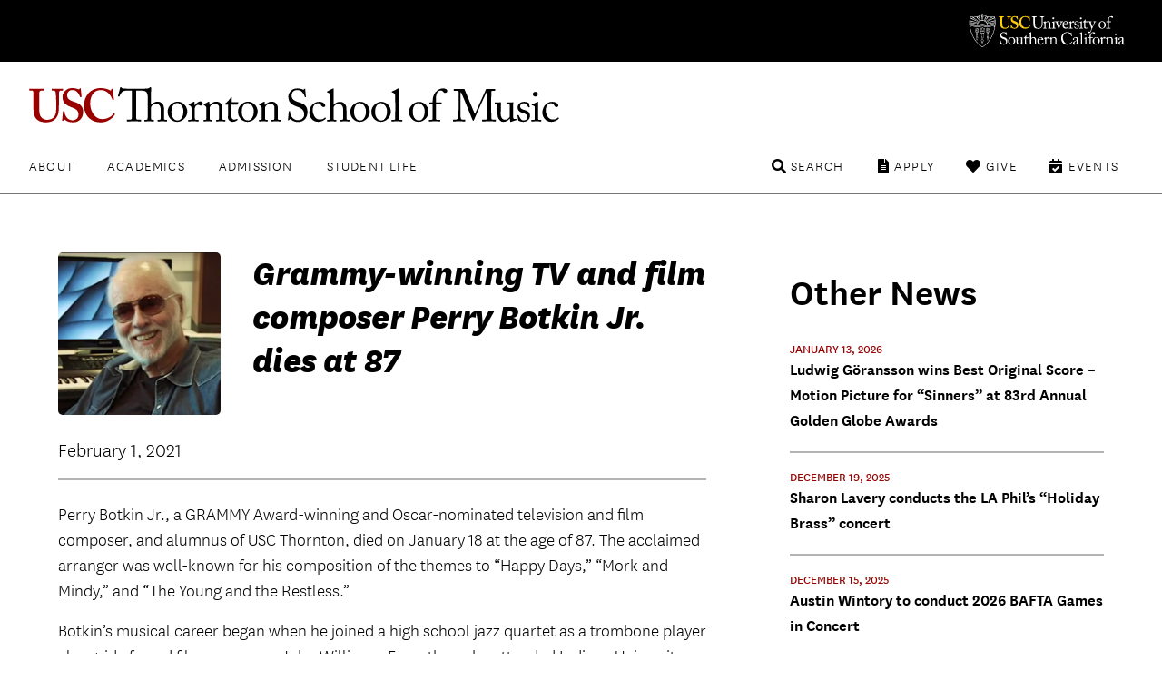

--- FILE ---
content_type: text/html; charset=UTF-8
request_url: https://music.usc.edu/grammy-winning-tv-and-film-composer-perry-botkin-jr-dies-at-87/
body_size: 10603
content:

<!DOCTYPE html>
<!--[if IE 7]>
<html class="ie ie7" lang="en-US">
<![endif]-->
<!--[if IE 8]>
<html class="ie ie8" lang="en-US">
<![endif]-->
<!--[if IE 9]>
<html class="ie ie9" lang="en-US">
<![endif]-->
<!--[if !(IE 7) | !(IE 8) | !(IE 9)  ]><!-->
<html lang="en-US">
<!--<![endif]-->
<head>
<!-- Google Tag Manager -->
<script>(function(w,d,s,l,i){w[l]=w[l]||[];w[l].push({'gtm.start':
new Date().getTime(),event:'gtm.js'});var f=d.getElementsByTagName(s)[0],
j=d.createElement(s),dl=l!='dataLayer'?'&l='+l:'';j.async=true;j.src=
'https://www.googletagmanager.com/gtm.js?id='+i+dl;f.parentNode.insertBefore(j,f);
})(window,document,'script','dataLayer','GTM-PM8C3DB');</script>
<!-- End Google Tag Manager -->	
	<meta charset="UTF-8">
	<meta name="viewport" content="width=device-width, initial-scale=1">
		<meta http-equiv="X-UA-Compatible" content="IE=9; IE=8; IE=7; IE=EDGE">
	<title>
	Grammy-winning TV and film composer Perry Botkin Jr. dies at 87 - USC Thornton School of Music</title>
	<link rel="apple-touch-icon" sizes="72x72" href="https://music.usc.edu/wp-content/themes/music-2021/images/apple-touch-icon-small.png">
	<link rel="apple-touch-icon" sizes="144x144" href="https://music.usc.edu/wp-content/themes/music-2021/images/apple-touch-icon.png">
	<link rel="apple-touch-icon" sizes="288x288" href="https://music.usc.edu/wp-content/themes/music-2021/images/apple-touch-icon-retina.png">
			<meta property="og:title" content="Grammy-winning TV and film composer Perry Botkin Jr. dies at 87">
	
	<meta property="og:url" content="https://music.usc.edu/grammy-winning-tv-and-film-composer-perry-botkin-jr-dies-at-87/">
	<meta property="og:type" content="article">
			<meta property="og:image" content="https://music.usc.edu/wp-content/uploads/2021/02/PerryBotkinJr-2.png">
			<link rel="pingback" href="https://music.usc.edu/xmlrpc.php">
	<script type="text/javascript">
		base  = "https://music.usc.edu";
		theme = "https://music.usc.edu/wp-content/themes/music-2021/";
		ajax  = "https://music.usc.edu/wp-admin/admin-ajax.php";
	</script>
	<meta name='robots' content='index, follow, max-image-preview:large, max-snippet:-1, max-video-preview:-1' />

	<!-- This site is optimized with the Yoast SEO plugin v22.5 - https://yoast.com/wordpress/plugins/seo/ -->
	<meta name="description" content="Perry Botkin Jr., a GRAMMY Award-winning and Oscar-nominated television and film composer, and alumnus of USC Thornton, died on January 18 at the age of" />
	<link rel="canonical" href="https://music.usc.edu/grammy-winning-tv-and-film-composer-perry-botkin-jr-dies-at-87/" />
	<meta property="og:locale" content="en_US" />
	<meta property="og:type" content="article" />
	<meta property="og:title" content="Grammy-winning TV and film composer Perry Botkin Jr. dies at 87 - USC Thornton School of Music" />
	<meta property="og:description" content="Perry Botkin Jr., a GRAMMY Award-winning and Oscar-nominated television and film composer, and alumnus of USC Thornton, died on January 18 at the age of" />
	<meta property="og:url" content="https://music.usc.edu/grammy-winning-tv-and-film-composer-perry-botkin-jr-dies-at-87/" />
	<meta property="og:site_name" content="USC Thornton School of Music" />
	<meta property="article:published_time" content="2021-02-01T20:24:17+00:00" />
	<meta property="article:modified_time" content="2025-02-14T17:56:33+00:00" />
	<meta property="og:image" content="https://music.usc.edu/wp-content/uploads/2021/02/PerryBotkinJr-2.png" />
	<meta property="og:image:width" content="800" />
	<meta property="og:image:height" content="800" />
	<meta property="og:image:type" content="image/png" />
	<meta name="twitter:card" content="summary_large_image" />
	<meta name="twitter:label1" content="Written by" />
	<meta name="twitter:data1" content="" />
	<meta name="twitter:label2" content="Est. reading time" />
	<meta name="twitter:data2" content="1 minute" />
	<script type="application/ld+json" class="yoast-schema-graph">{"@context":"https://schema.org","@graph":[{"@type":"WebPage","@id":"https://music.usc.edu/grammy-winning-tv-and-film-composer-perry-botkin-jr-dies-at-87/","url":"https://music.usc.edu/grammy-winning-tv-and-film-composer-perry-botkin-jr-dies-at-87/","name":"Grammy-winning TV and film composer Perry Botkin Jr. dies at 87 - USC Thornton School of Music","isPartOf":{"@id":"https://music.usc.edu/#website"},"primaryImageOfPage":{"@id":"https://music.usc.edu/grammy-winning-tv-and-film-composer-perry-botkin-jr-dies-at-87/#primaryimage"},"image":{"@id":"https://music.usc.edu/grammy-winning-tv-and-film-composer-perry-botkin-jr-dies-at-87/#primaryimage"},"thumbnailUrl":"https://music.usc.edu/wp-content/uploads/2021/02/PerryBotkinJr-2.png","datePublished":"2021-02-01T20:24:17+00:00","dateModified":"2025-02-14T17:56:33+00:00","author":{"@id":""},"description":"Perry Botkin Jr., a GRAMMY Award-winning and Oscar-nominated television and film composer, and alumnus of USC Thornton, died on January 18 at the age of","breadcrumb":{"@id":"https://music.usc.edu/grammy-winning-tv-and-film-composer-perry-botkin-jr-dies-at-87/#breadcrumb"},"inLanguage":"en-US","potentialAction":[{"@type":"ReadAction","target":["https://music.usc.edu/grammy-winning-tv-and-film-composer-perry-botkin-jr-dies-at-87/"]}]},{"@type":"ImageObject","inLanguage":"en-US","@id":"https://music.usc.edu/grammy-winning-tv-and-film-composer-perry-botkin-jr-dies-at-87/#primaryimage","url":"https://music.usc.edu/wp-content/uploads/2021/02/PerryBotkinJr-2.png","contentUrl":"https://music.usc.edu/wp-content/uploads/2021/02/PerryBotkinJr-2.png","width":800,"height":800,"caption":"Perry Botkin Jr. wearing sunglasses and sitting beside a piano keyboard"},{"@type":"BreadcrumbList","@id":"https://music.usc.edu/grammy-winning-tv-and-film-composer-perry-botkin-jr-dies-at-87/#breadcrumb","itemListElement":[{"@type":"ListItem","position":1,"name":"Home","item":"https://music.usc.edu/"},{"@type":"ListItem","position":2,"name":"Grammy-winning TV and film composer Perry Botkin Jr. dies at 87"}]},{"@type":"WebSite","@id":"https://music.usc.edu/#website","url":"https://music.usc.edu/","name":"USC Thornton School of Music","description":"","potentialAction":[{"@type":"SearchAction","target":{"@type":"EntryPoint","urlTemplate":"https://music.usc.edu/?s={search_term_string}"},"query-input":"required name=search_term_string"}],"inLanguage":"en-US"},{"@type":"Person","@id":"","url":"https://music.usc.edu/author/"}]}</script>
	<!-- / Yoast SEO plugin. -->


<link rel='dns-prefetch' href='//music.usc.edu' />
<link rel='dns-prefetch' href='//ajax.googleapis.com' />
<link rel='dns-prefetch' href='//code.jquery.com' />
<link rel='dns-prefetch' href='//cdnjs.cloudflare.com' />
<link rel='stylesheet' id='wp-block-library-css' href='https://music.usc.edu/wp-includes/css/dist/block-library/style.min.css' type='text/css' media='all' />
<link rel='stylesheet' id='photoblocks-css' href='https://music.usc.edu/wp-content/plugins/photoblocks-grid-gallery/public/css/photoblocks-public.css' type='text/css' media='all' />
<link rel='stylesheet' id='music-style-css' href='https://music.usc.edu/wp-content/themes/music-2021/style.css' type='text/css' media='screen,print' />
<link rel='stylesheet' id='slider-style-css' href='https://music.usc.edu/wp-content/themes/music-2021/css/splide/splide.min.css' type='text/css' media='screen,print' />
<link rel='stylesheet' id='new-royalslider-core-css-css' href='https://music.usc.edu/wp-content/plugins/new-royalslider/lib/royalslider/royalslider.css' type='text/css' media='all' />
<link rel='stylesheet' id='rsUni-css-css' href='https://music.usc.edu/wp-content/plugins/new-royalslider/lib/royalslider/skins/universal/rs-universal.css' type='text/css' media='all' />
<link rel='stylesheet' id='rsDefault-css-css' href='https://music.usc.edu/wp-content/plugins/new-royalslider/lib/royalslider/skins/default/rs-default.css' type='text/css' media='all' />
<link rel='stylesheet' id='visible_nearby_zoom-css-css' href='https://music.usc.edu/wp-content/plugins/new-royalslider/lib/royalslider/templates-css/rs-visible-nearby-zoom.css' type='text/css' media='all' />
<link rel='stylesheet' id='gallery_with_thumbs_text-css-css' href='https://music.usc.edu/wp-content/plugins/new-royalslider/lib/royalslider/templates-css/rs-gallery-with-text-thumbs.css' type='text/css' media='all' />
<link rel='stylesheet' id='content_slider-css-css' href='https://music.usc.edu/wp-content/plugins/new-royalslider/lib/royalslider/templates-css/rs-content-slider-template.css' type='text/css' media='all' />
<link rel='stylesheet' id='rsMinW-css-css' href='https://music.usc.edu/wp-content/plugins/new-royalslider/lib/royalslider/skins/minimal-white/rs-minimal-white.css' type='text/css' media='all' />
<link rel='stylesheet' id='rsDefaultInv-css-css' href='https://music.usc.edu/wp-content/plugins/new-royalslider/lib/royalslider/skins/default-inverted/rs-default-inverted.css' type='text/css' media='all' />
<link rel='stylesheet' id='visible_nearby_simple-css-css' href='https://music.usc.edu/wp-content/plugins/new-royalslider/lib/royalslider/templates-css/rs-visible-nearby-simple.css' type='text/css' media='all' />
<script type="text/javascript" src="https://music.usc.edu/wp-content/plugins/photoblocks-grid-gallery/public/js/anime.min.js" id="anime-js"></script>
<script type="text/javascript" src="https://ajax.googleapis.com/ajax/libs/jquery/1/jquery.min.js" id="jquery-js"></script>
<script type="text/javascript" src="https://music.usc.edu/wp-content/plugins/photoblocks-grid-gallery/public/js/packery.pkgd.js" id="packery-js"></script>
<script type="text/javascript" src="https://music.usc.edu/wp-content/plugins/photoblocks-grid-gallery/public/js/photoblocks.public.js" id="photoblocks-js"></script>
<link rel='shortlink' href='https://music.usc.edu/?p=60204' />
<link rel="icon" href="https://music.usc.edu/wp-content/uploads/2021/06/cropped-usc-shield-32x32.png" sizes="32x32" />
<link rel="icon" href="https://music.usc.edu/wp-content/uploads/2021/06/cropped-usc-shield-192x192.png" sizes="192x192" />
<link rel="apple-touch-icon" href="https://music.usc.edu/wp-content/uploads/2021/06/cropped-usc-shield-180x180.png" />
<meta name="msapplication-TileImage" content="https://music.usc.edu/wp-content/uploads/2021/06/cropped-usc-shield-270x270.png" />
		<style type="text/css" id="wp-custom-css">
			html {
	scroll-behavior: smooth;
}

.spotlights-template-default .wp-block-image.size-large, .spotlights-template-default .wp-block-image.size-large img {
	width:100%;
}


ul.sortable.people li a {
	flex-direction: row;
}

.page-id-118437 .video-wrapper {
	min-height:430px;
}

#peopleCPT .person h3, #peopleCPT .person .details .person-expertise {
	text-align: center;
}

.hero-title.live h1 {
    font-weight: 900;
    font-family: 'National Extrabold';
    color: white;
}

.video-wrapper.brz-image-fix-16-9 {
	padding-top:0px !important;
}

.spotlight-rsContainer .slide-content h1 a {
  color:#000;
}

.has-small-font-size {
	font-size: 18px;
}

.social ul li.linkedin a:before {
  content: '\f08c'
}

.share-subtitle {
	color:#000 !important;
}

.social ul li.linkedin a:hover:before {
  color: #f00
}

.brz-video.brz-youtube-video  {
	min-height:250px;
}

.spotlight-single .wp-block-button__link {
    background: #900;
    padding: 0.75rem 2rem;
    border-radius: 0.5rem;
    color: #fff;
    text-transform: uppercase;
    letter-spacing: .1rem;
    font-size: .9rem;
    font-weight: 700;
    display: inline-block;
    transition: background .25s ease;
}

.spotlight-title-header h1 {
	color:#000000 !important;
}

.overlay-black a {
    background: none;
    padding: 0;
}

.livestream-list .date-time {
    font-size: 1.125rem;
    text-transform: uppercase;
    margin: 0 0 0.5rem 0;
    line-height: 1.1;
}

.has-white-color {
    color: white;
}

.wp-block-cover .wp-block-cover__inner-container {
	
}

.spotlight-sidebar .wrapper {
	padding:0px !important;
}

.spotlights-page .news-right .spotlight-sidebar h5 a {
	    display: block;
    margin-top: 3px;
}

#peopleCPT .people {   
	display: flex;
  flex-direction: row;
  flex-wrap: wrap;
}

#peopleCPT .person {
	width:25%;
		display: flex;
    flex-direction: row;
    flex-wrap: nowrap;
    justify-content: space-evenly;
    align-items: flex-start;
	margin-top: 50px;
}

#peopleCPT .person h3 {
	font-size: 20px;
  color: rgb(153, 0, 0);
	font-weight: 700;
}

#peopleCPT .person h3:hover {
	text-decoration:underline;
}

#peopleCPT .person a {
	background:none;
    display: flex;
    flex-direction: column;
    align-items: center;	
}

#peopleCPT .person .person-photo{
	margin-right:0 !important;	
	max-width: 55%;
}

#peopleCPT .person hgroup {
	  display: flex;
    flex-direction: column;
    align-items: center;
}

#peopleCPT .person .details {
	padding:0px;
}

#peopleCPT .person .details .person-expertise  {
	color:#000000;
	font-size:20px;
}

#peopleCPT .person img {
	border-radius: 50%;
}





article.story {
    min-height: 110px;
}

@media only screen and (min-width: 48.875em) {
.hero-title.live h1 {
	right:4rem
}
	.footer-main .nav-tertiary {
		max-height:6rem
	}
}

/*Center Image Captions*/
figcaption, .wp-caption-text, .caption {
    text-align: center;
}

.floatLeft {
	float:left;
}


.footer-main .newsletter-form input {
  padding: 1.25rem 3.5rem 1.25rem 1.5rem;
  font-size: 1rem;
  font-weight: 700;
  border-radius: .5rem;
  width: calc(100% + -5rem);
  border: 0.1rem solid #900
}
 .footer-main .newsletter-form input:focus + label  {
  transform: translateY(-2rem);
  opacity: 0;
	border-color: #000;
}

.campaign a {
    display: block;
    font-weight: bold;
    font-size: larger;
    border-bottom: 2px solid #900;
    padding: 10px 0px;
    letter-spacing: 0;
}
.display_archive {
    color: gray;
    font-weight: bold;
    letter-spacing: 1px;
}

#mc_embed_signup #mce-MMERGE6 {
    border: 1px solid #ABB0B2;
    border-radius: 3px;
    padding: 9px;
    width: 100%;
}

.allEventsCTA {
		max-width: 72rem;
    margin-left: auto;
    margin-right: auto;
    text-align: left;
	padding-left: 1rem;
    padding-right: 1rem;
	padding-top:50px;
	padding-bottom:50px;
}

b {
    font-weight: bold !important;
}

.ensembles li a img {
	transition: .25s;
}

.ensembles li a img:hover {
	transform: scale(1.05);
}

em, i {
    font-family: 'National Light Italic' !important;
    font-style: normal;
}

.concert-program-single .eventwave {
  padding-top: 40px;
  background-image: url(images/waveform.svg);
  background-position: center;
  background-repeat: no-repeat;
  background-size: 100%;
  padding-bottom: 440px;
  margin-bottom: -429px;

}

.single-concert_program .wp-block-group__inner-container {
    display: flex;
}

.single-concert_program .wp-block-group__inner-container img {
    width: 25%;
}

.single-concert_program .wp-block-group__inner-container h1 {
      padding-left: 35px;
}

.performer-list {
  width: 100%;
  display: flex;
  flex-direction: column;
}

.performer-list-single {
  display: flex;
  margin-bottom: 16px;
}
.performer-list-single-performer, .performer-list-single-title {
  width: 50%;
}
.program_overview_top {
  margin-bottom: 40px;
}
.performer-list-single p {
    margin-bottom: 3px;
}
.share-body {
	font-size:20px;
}

@media only screen and (max-width: 768px) {
.story-details {
	  float: left;
    width: 50%;
    padding-top: 50px;
	padding-left:
}

.story-details + a {
	    float: right;
    width: 50%;
    display: flex;
    justify-content: space-around;
}

.story-details + a img {
	width:60%;
	    margin-bottom: 30px;
}

.page-wrapper.has-section-menu .sidebar-navigation.no-bg {
	width: 80%;
    max-width: 80% !important;
    padding: 0 10%;
	
}
	
	.spotlight-single .wp-block-cover .spotlight-title-header {
		padding:0
	}
}

 @media not all and (min-resolution:.001dpcm)
{ @supports (-webkit-appearance:none) and (stroke-color:transparent) {
.ui-accordion-header-icon::before { 

}
}}


@media only screen and (max-width: 800px) {
.home .slide {
    display: flex;
    flex-direction: column;
}
	
	
	.slide .slide-content {
		position:relative;
		min-height: 365px;
    display: flex;
    flex-direction: column;
    justify-content: flex-start;		
	}
	
	.page-wrapper h1 {
		margin:0px;
	}
	
	.home .rsOverflow {
		min-height:700px;
	}
	
	#sortable-5051 .ensemble {
		display:flex;
		justify-content: center;
	}
	
#sortable-5051 .ensemble-title {
		text-align:center;	
		padding:1rem;
	}
	
ul.sortable.people li.person a {
	margin-bottom: 20px;
}
	
	ul.sorter li a {
		clear: both;
		margin:0;
	}
	
}





/* ACCESSIBILITY UPDATES
 */
.events-list li .featured-content .date-time-place {
color: #3d3d3d
}

.copyright { color: #3d3d3d
}		</style>
		</head>

<body class="post-template-default single single-post postid-60204 single-format-standard no-js singular has-main-navigation no-widgets category-news">
	
<!-- Google Tag Manager (noscript) -->
<noscript><iframe src="https://www.googletagmanager.com/ns.html?id=GTM-PM8C3DB"
height="0" width="0" style="display:none;visibility:hidden"></iframe></noscript>
<!-- End Google Tag Manager (noscript) -->	

<header class="header-main">
	<div class="usc-wrapper">
		<a href="//www.usc.edu" class="usc-logo">University of Southern California</a>
	</div>
	<div class="site-nav-wrapper">
		<div class="site-title"><a href="https://music.usc.edu/">USC Thornton School of Music</a></div>
		<a class="menu-toggle" href="#nav-main">Menu</a>
		<div class="top-menu">
			<nav id="nav-primary" class="nav-primary"><ul><li id="menu-item-3249" class="menu-item menu-item-type-post_type menu-item-object-page menu-item-3249"><a href="https://music.usc.edu/about/">About</a></li>
<li id="menu-item-3250" class="menu-item menu-item-type-post_type menu-item-object-page menu-item-3250"><a href="https://music.usc.edu/departments/">Academics</a></li>
<li id="menu-item-3251" class="menu-item menu-item-type-post_type menu-item-object-page menu-item-3251"><a href="https://music.usc.edu/admission/">Admission</a></li>
<li id="menu-item-61017" class="menu-item menu-item-type-post_type menu-item-object-page menu-item-61017"><a href="https://music.usc.edu/students/">Student Life</a></li>
</ul></nav><nav id="nav-secondary" class="nav-secondary"><ul><li id="menu-item-91637" class="events menu-item menu-item-type-post_type menu-item-object-page menu-item-91637"><a href="https://music.usc.edu/events/">Events</a></li>
<li id="menu-item-61020" class="give menu-item menu-item-type-post_type menu-item-object-page menu-item-61020"><a href="https://music.usc.edu/giving/">Give</a></li>
<li id="menu-item-61019" class="apply menu-item menu-item-type-post_type menu-item-object-page menu-item-61019"><a href="https://music.usc.edu/admission/">Apply</a></li>
<li id="menu-item-61018" class="search menu-item menu-item-type-custom menu-item-object-custom menu-item-61018"><a href="#search">Search</a></li>
</ul></nav>		</div>
		<div class="search-container">	<form role="search" method="get" class="search-form" id="music-search" action="https://music.usc.edu/">		<label class="sr-only" for="search-query">Search USC Thornton</label>		<input type="text" name="s" class="search-query" id="search-query" placeholder="">		<button type="submit" name="search" class="search-button"><span class="arrow">search</span></button>	</form></div>		<div class="dropdowns">
			<div class="dd" data-dropdown="About">
			<li id="custom_html-3" class="widget_text widget widget_custom_html"><div class="textwidget custom-html-widget"><!-- ABOUT --------------------------------- -->

<div class="column">
	<h3><a href="/about/">Overview</a></h3>
	<ul>
		<li><a href="/about/">About USC Thornton</a></li>
		<li><a href="/about/history/">Historical Highlights</a></li>
		<li><a href="/viewbook/">Viewbook</a></li>
		<li><a href="/about/office-of-the-dean/">Office of the Dean</a></li>
		<li><a href="/about/senior-leadership/">Senior Leadership</a></li>
		<li><a href="/about/usc-thornton-board-of-councilors/">Board of Councilors</a></li>
		<li><a href="/international-programs/">International Programs</a></li>
		<li><a href="/alumni/">USC Thornton Alumni</a></li>
	</ul>
</div>

<div class="column">
	<h3><a href="/faculty/">Faculty</a></h3>
	<ul>
		<li><a href="/faculty/">All USC Thornton Faculty</a></li>
		<li><a href="/faculty/classical-performance-studies-faculty/">Classical Performance &amp; Composition</a></li>
		<li><a href="/faculty/contemporary-music-faculty/">Contemporary Music</a></li>
		<li><a href="/faculty/scholarly-and-professional-studies-faculty/">Research and Scholarly Studies</a></li>
		<li><a href="/faculty/special-faculty/">Special Faculty Appointments</a></li>
	</ul>
</div>

<div class="aux-links">
	<ul>
		<li><a href="/giving/">Giving to Thornton</a></li>
		<li><a href="/this-week-thornton/">This Week @ USC Thornton</a></li>
		<li><a href="/contact/">Contact Us</a></li>
	</ul>
</div>
</div></li>
			</div>

			<div class="dd" data-dropdown="Academics">
			<li id="custom_html-4" class="widget_text widget widget_custom_html"><div class="textwidget custom-html-widget"><!-- ACADEMICS --------------------------------- -->

<div class="column">
	<h3><a href="#">Undergraduate Programs</a></h3>
	<ul>
		<li><a href="/departments/choral-music">Choral Music</a></li>
		<li><a href="/departments/classical-guitar">Classical Guitar</a></li>
		<li><a href="/departments/composition/">Composition</a></li>
		<li><a href="/departments/jazz-studies">Jazz Studies</a></li>
		<li><a href="/departments/keyboard-studies/">Keyboard Studies</a></li>
		<li><a href="/departments/music-industry/">Music Industry</a></li>
		<li><a href="/departments/music-technology/">Music Technology</a></li>
		<li><a href="/departments/popular-music/">Popular Music</a></li>
		<li><a href="/departments/strings/">Strings</a></li>
		<li><a href="/departments/vocal-arts-opera/">Vocal Arts &amp; Opera</a></li>
		<li><a href="/departments/winds-percussion/">Winds &amp; Percussion</a></li>

	</ul>
</div>

<div class="column">
	<h3><a href="#">Graduate &amp; Doctoral Programs</a></h3>
	<ul>
		<li><a href="/departments/arts-leadership/">Arts Leadership</a></li>
		<li><a href="/departments/choral-sacred-music/">Choral Music</a></li>
		<li><a href="/departments/classical-guitar/">Classical Guitar</a></li>
		<li><a href="/departments/composition/">Composition</a></li>
		<li><a href="/departments/early-music-performance/">Early Music Performance</a></li>
		<li><a href="/departments/jazz-studies">Jazz Studies</a></li>
		<li><a href="/departments/keyboard-collaborative-arts">Keyboard Collaborative Arts</a></li>
		<li><a href="/departments/keyboard-studies/">Keyboard Studies</a></li>
		<li><a href="/departments/music-industry/">Music Industry</a></li>
		<li><a href="/departments/musicology/">Musicology</a></li>
		<li><a href="/departments/music-teaching-learning/">Music Teaching &amp; Learning</a></li>
		<li><a href="/departments/organ-studies/">Organ Studies</a></li>
		<li><a href="/departments/screen-scoring/">Screen Scoring</a></li>
		<li><a href="/departments/strings/">Strings</a></li>
		<li><a href="/departments/studio-guitar/">Studio Guitar</a></li>
		<li><a href="/departments/vocal-arts-opera/">Vocal Arts &amp; Opera</a></li>
		<li><a href="/departments/winds-percussion/">Winds &amp; Percussion</a></li>
	</ul>
</div>

<div class="column">
	<h3><a href="#">Graduate Certificate &amp; Artist Diplomas</a></h3>
	<ul>
		<li><a href="/departments/arts-leadership/">Arts Leadership</a></li>
		<li><a href="/departments/classical-guitar/">Classical Guitar</a></li>
		<li><a href="/departments/early-music-performance/">Early Music Performance</a></li>
		<li><a href="/departments/jazz-studies">Jazz Studies</a></li>
		<li><a href="/departments/keyboard-collaborative-arts">Keyboard Collaborative Arts</a></li>
		<li><a href="/departments/keyboard-studies/">Keyboard Studies</a></li>
		<li><a href="/departments/organ-studies/">Organ Studies</a></li>
		<li><a href="/departments/strings/">Strings</a></li>
		<li><a href="/departments/studio-guitar/">Studio Guitar</a></li>
		<li><a href="/departments/vocal-arts-opera/">Vocal Arts &amp; Opera</a></li>
		<li><a href="/departments/winds-percussion/">Winds &amp; Percussion</a></li>
	</ul>
</div>


<div class="aux-links">
	<ul>
		<li><a href="/departments/chamber-music">Chamber Music</a></li>
		<li><a href="/departments/community-engagement/">Community Engagement</a></li>
		<li><a href="/ensembles/">Ensembles</a></li>
		<li><a href="/departments/minors-and-electives/">General Education, Minors, & Electives</a></li>
		<li><a href="/international-programs/">International Programs</a></li>
		<li><a href="https://music.usc.edu/departments/polish-music-center/">Polish Music Center</a></li>
		<li><a href="/the-classical-redesign/">The Classical ReDesign</a></li>
	</ul>
</div>




</div></li>
			</div>

			<div class="dd" data-dropdown="Admission">
			<li id="custom_html-6" class="widget_text widget widget_custom_html"><div class="textwidget custom-html-widget"><!-- ADMISSION --------------------------------- -->

<div class="column">
	<h3><a href="/">Undergraduate</a></h3>
	<ul>
		<li><a href="/admissions-undergraduate/">How to Apply</a></li>
		<li><a href="/admission/deadlines/">Application Deadlines</a></li>
		<li><a href="/admission/international/">International Applicants</a></li>
		<li><a href="/admission/student-ambassadors/">Student Ambassadors</a></li>
	</ul>
</div>

<div class="column">
	<h3><a href="/">Graduate</a></h3>
	<ul>
		<li><a href="/admissions-graduate-student/">How to Apply</a></li>
		<li><a href="/admission/deadlines/">Application Deadlines</a></li>
		<li><a href="/admission/international/">International Applicants</a></li>
	</ul>
</div>

<div class="column">
	<h3><a href="/">Current USC Students</a></h3>
	<ul>
		<li><a href="/admission/minors/">Undergraduate Minors</a></li>
		<li><a href="/admissions-current-usc-student/">Change or Addition of Undergraduate Major</a></li>
	</ul>
</div>

<div class="column">
	<h3><a href="/">Resources</a></h3>
	<ul>
		<li><a href="/admission/admissionevents/">Admission Events</a></li>
		<li><a href="/admission/testscore/">Test Score Guidelines</a></li>
		<li><a href="/admission/transfer/">Transferring to Thornton</a></li>
		<li><a href="/admission/finaid/">Financial Aid</a></li>
		<li><a href="/viewbook/">Thornton Viewbook</a></li>
		<li><a href="/admission/contact/">Contact the Office of Admission</a></li>
	</ul>
</div>

<div class="aux-links">
	<ul>
		<li><a href="https://admission.usc.edu/contact/request-for-information/">Request Undergraduate Information</a></li>
		<li><a href="/admission/graduate-inquiry-form/">Request Graduate Information</a></li>
	</ul>
</div>
</div></li>
			</div>

			<div class="dd" data-dropdown="Student Life">
			<li id="custom_html-10" class="widget_text widget widget_custom_html"><div class="textwidget custom-html-widget"><!-- STUDENTLIFE --------------------------------- -->

<div class="column">
	<h3><a href="#">Campus Experience</a></h3>
	<ul>
		<li><a href="/campus-experience/">Campus Overview</a></li>
		<li><a href="/visiting-thornton/">Visiting USC Thornton</a></li>
		<li><a href="/health-wellness/">Health & Wellness</a></li>
<li><a href="/about/halls/">Performance Halls</a></li>
<li><a href="https://libraries.usc.edu/locations/music-library">Music Library</a></li>
	</ul>
</div>

<div class="column">
	<h3><a href="#">Events</a></h3>
	<ul>
	<li><a href="/ensembles/">Ensembles</a></li>
		<li><a href="/events/">Event Listings</a></li>
		<li><a href="/nina-simone-beyond-category/">Nina Simone: Beyond Category</a></li>
		<li><a href="/quincy-jones-beyond-category/">Quincy Jones: Beyond Category</a></li>
<li><a href="/signature-series/">Signature Series</a></li>
<li><a href="/thornton-commencement-2026/">Thornton Commencement</a></li>
			</ul>
		</div>

<div class="column">
	<h3><a href="#">Resources</a></h3>
	<ul>
		<li><a href="/students/">Student Affairs</a></li>
		<li><a href="/thornton-student-council/">Thornton Student Council</a></li>
		<li><a href="https://classes.usc.edu/">Schedule of Classes</a></li>
<li><a href="https://catalogue.usc.edu/">USC Catalogue</a></li>
<li><a href="/visiting-thornton/">Map & Directions</a></li>
<li><a href="/operations/">Operations, Production, & Technology</a></li>
<li><a href="/emergency-information/"> Emergency Information</a></li>
</ul>
</div>
</div></li>
			</div>


		</div>
	</div>
</header>
		<div class="page-wrapper
			has-section-menu content-width news-single-wrapper">

						<section class="page-content">
				<div class="news-left">		<div class="news-header">
		<img width="800" height="800" src="https://music.usc.edu/wp-content/uploads/2021/02/PerryBotkinJr-2.png" class="attachment-square_large size-square_large wp-post-image" alt="Perry Botkin Jr. wearing sunglasses and sitting beside a piano keyboard" decoding="async" fetchpriority="high" srcset="https://music.usc.edu/wp-content/uploads/2021/02/PerryBotkinJr-2.png 800w, https://music.usc.edu/wp-content/uploads/2021/02/PerryBotkinJr-2-300x300.png 300w, https://music.usc.edu/wp-content/uploads/2021/02/PerryBotkinJr-2-150x150.png 150w, https://music.usc.edu/wp-content/uploads/2021/02/PerryBotkinJr-2-768x768.png 768w, https://music.usc.edu/wp-content/uploads/2021/02/PerryBotkinJr-2-200x200.png 200w, https://music.usc.edu/wp-content/uploads/2021/02/PerryBotkinJr-2-600x600.png 600w, https://music.usc.edu/wp-content/uploads/2021/02/PerryBotkinJr-2-170x170.png 170w, https://music.usc.edu/wp-content/uploads/2021/02/PerryBotkinJr-2-240x240.png 240w, https://music.usc.edu/wp-content/uploads/2021/02/PerryBotkinJr-2-422x422.png 422w, https://music.usc.edu/wp-content/uploads/2021/02/PerryBotkinJr-2-604x604.png 604w, https://music.usc.edu/wp-content/uploads/2021/02/PerryBotkinJr-2-100x100.png 100w" sizes="(max-width: 800px) 100vw, 800px" style="" /><h1 class="page-title">Grammy-winning TV and film composer Perry Botkin Jr. dies at 87</h1>		</div>
		<div class="header-divider">
		<time datetime=1612182257>February 1, 2021</time>	</div>
	<div class="news-content">
		<p>Perry Botkin Jr., a GRAMMY Award-winning and Oscar-nominated television and film composer, and alumnus of USC Thornton, died on January 18 at the age of 87. The acclaimed arranger was well-known for his composition of the themes to “Happy Days,” “Mork and Mindy,” and “The Young and the Restless.”</p>
<p>Botkin’s musical career began when he joined a high school jazz quartet as a trombone player alongside famed film composer John Williams. From there, he attended Indiana University and USC Thornton’s film scoring program.</p>
<p>During his four-decade career, Botkin worked on television shows such as “Laverne and Shirley,” “Adam’s Rib,” “The Smothers Brothers Show,” and “Quark.” Notably, his oeuvre “Nadia’s Theme,” which he composed with Barry De Vorzon, was featured during the 1976 Summer Olympics, highlighting gymnast Nadia Comāneci’s routines that earned the first perfect scores in Olympics history.</p>
<p>Botkin Jr. is survived by his wife Liza, son, and grandson.</p>
	</div>
	<div class="news-tags">
		<span class="tag-title">TAGS:</span>
<span>Alumni<span>,</span> </span><span>Contemporary Music<span>,</span> </span><span>Screen Scoring<span>,</span> </span></div></div>
<div class="news-right">
	<h3>Other News</h3>

			<time datetime='1768325894'>January 13, 2026</time>
    <h5><a href="https://music.usc.edu/ludwig-goransson-golden-globes-sinners/">Ludwig Göransson wins Best Original Score &#8211; Motion Picture for “Sinners” at 83rd Annual Golden Globe Awards</a></h5>

    		<time datetime='1766139993'>December 19, 2025</time>
    <h5><a href="https://music.usc.edu/sharon-lavery-la-phil-holiday-2025/">Sharon Lavery conducts the LA Phil&#8217;s &#8220;Holiday Brass&#8221; concert</a></h5>

    		<time datetime='1765774800'>December 15, 2025</time>
    <h5><a href="https://music.usc.edu/austin-wintory-bafta/">Austin Wintory to conduct 2026 BAFTA Games in Concert</a></h5>

    		<time datetime='1765256400'>December 9, 2025</time>
    <h5><a href="https://music.usc.edu/marek-zebrowski-doctorate/">Marek Zebrowski recieves honorary doctorate from Jan Kochanowski University of Kielce</a></h5>

    		<time datetime='1765193144'>December 8, 2025</time>
    <h5><a href="https://music.usc.edu/ludwig-goransson-raphael-saadiq-2026-golden-globes/">Ludwig Göransson and Raphael Saadiq nominated in 2026 Golden Globes</a></h5>

    </div>
			</section><!-- /end: page-content -->
					</div>
<footer class="footer-main">
	<h3 class="school"><a href="https://music.usc.edu/">USC Thornton School of Music</a></h3>
	<div class="recap-menu">
		<nav id="nav-primary-recap" class="nav-primary"><ul><li class="menu-item menu-item-type-post_type menu-item-object-page menu-item-3249"><a href="https://music.usc.edu/about/">About</a></li>
<li class="menu-item menu-item-type-post_type menu-item-object-page menu-item-3250"><a href="https://music.usc.edu/departments/">Academics</a></li>
<li class="menu-item menu-item-type-post_type menu-item-object-page menu-item-3251"><a href="https://music.usc.edu/admission/">Admission</a></li>
<li class="menu-item menu-item-type-post_type menu-item-object-page menu-item-61017"><a href="https://music.usc.edu/students/">Student Life</a></li>
</ul></nav><nav id="nav-secondary-recap" class="nav-secondary"><ul><li class="events menu-item menu-item-type-post_type menu-item-object-page menu-item-91637"><a href="https://music.usc.edu/events/">Events</a></li>
<li class="give menu-item menu-item-type-post_type menu-item-object-page menu-item-61020"><a href="https://music.usc.edu/giving/">Give</a></li>
<li class="apply menu-item menu-item-type-post_type menu-item-object-page menu-item-61019"><a href="https://music.usc.edu/admission/">Apply</a></li>
<li class="search menu-item menu-item-type-custom menu-item-object-custom menu-item-61018"><a href="#search">Search</a></li>
</ul></nav>	</div>
	<div class="footer-navigation">
		<div class="contact-us">
		<div id="text-2" class="widget widget_text">			<div class="textwidget"><p>Los Angeles, CA 90089-1441<br />
Office: (213) 740-6935<br />
Admission: (213) 740-8986</p>
</div>
		</div>	
		</div>
		<div class="tertiary">
			<nav id="nav-tertiary" class="nav-tertiary"><ul><li id="menu-item-109846" class="menu-item menu-item-type-post_type menu-item-object-page menu-item-109846"><a href="https://music.usc.edu/alumni/">Alumni</a></li>
<li id="menu-item-109845" class="menu-item menu-item-type-post_type menu-item-object-page menu-item-109845"><a href="https://music.usc.edu/contact/">Contact</a></li>
<li id="menu-item-127864" class="menu-item menu-item-type-custom menu-item-object-custom menu-item-127864"><a href="/category/news/">News</a></li>
<li id="menu-item-127863" class="menu-item menu-item-type-custom menu-item-object-custom menu-item-127863"><a href="/spotlights/">Spotlights</a></li>
<li id="menu-item-164798" class="menu-item menu-item-type-post_type menu-item-object-page menu-item-164798"><a href="https://music.usc.edu/sharewiththornton/">Share with USC Thornton</a></li>
</ul></nav>		</div>
		<div class="subscribe">
		<div id="custom_html-2" class="widget_text widget widget_custom_html"><div class="textwidget custom-html-widget"><style>.footer-main .newsletter-form input {
  padding: 1.25rem 3.5rem 1.25rem 1.5rem;
  font-size: 1rem;
  font-weight: 700;
  border-radius: .5rem;
  width: calc(100% + -5rem);
  border: 0.1rem solid #900
}
 .footer-main .newsletter-form input:not(:placeholder-shown) + label  {
  transform: translateY(-2rem);
  opacity: 0;
	border-color: #000;
}</style><form class="newsletter-form" action="https://usc.us14.list-manage.com/subscribe/post?u=542bd0e1affe88b1c752a52ed&amp;id=e8cc0f7d1f" method="post">
<input type="email" name="EMAIL" id="signup" value="" placeholder=" "><label for="signup">Subscribe to USC Thornton</label><button
    type="submit" name="newsletter-submit" class="newsletter-submit"><span class="arrow">sign up</span></button>
</form></div></div>	
		</div>
	</div>
	<div id="social" class="social"><ul><li id="menu-item-61029" class="twitter menu-item menu-item-type-custom menu-item-object-custom menu-item-61029"><a target="_blank" rel="noopener" href="https://twitter.com/USCThornton">Twitter</a></li>
<li id="menu-item-61030" class="facebook menu-item menu-item-type-custom menu-item-object-custom menu-item-61030"><a target="_blank" rel="noopener" href="https://www.facebook.com/uscthornton?ref=ts">Facebook</a></li>
<li id="menu-item-61031" class="instagram menu-item menu-item-type-custom menu-item-object-custom menu-item-61031"><a target="_blank" rel="noopener" href="https://www.instagram.com/uscthornton">Instagram</a></li>
<li id="menu-item-64170" class="youtube menu-item menu-item-type-custom menu-item-object-custom menu-item-64170"><a target="_blank" rel="noopener" href="https://www.youtube.com/user/USCThornton">YouTube</a></li>
<li id="menu-item-126156" class="linkedin menu-item menu-item-type-custom menu-item-object-custom menu-item-126156"><a target="_blank" rel="noopener" href="https://www.linkedin.com/school/uscthornton/">LinkedIn</a></li>
</ul></div>	<div class="copyright">
		<div>
			<a href="https://eeotix.usc.edu/notice-of-non-discrimination/">Notice of Non-Discrimination</a>
		</div> 
		<div>
			&bull;
		</div>
		<div>
			<a href="https://www.usc.edu/pages/usc-privacy-notice/">Privacy Notice</a>
		</div>
		<div>
			&bull;
		</div>		
		<div>
			<a href="https://accessibility.usc.edu/accessibility-at-usc/digital-accessibility/">Digital Accessibility</a>
		</div>		
		<div>
			&bull;
		</div>
		<div>
		2026 University of Southern California
		</div>
	</div>
</footer>
<script>document.body.classList.remove("no-js");</script><script type="text/javascript" src="https://code.jquery.com/ui/1.13.2/jquery-ui.js" id="jqueryUI-js"></script>
<script type="text/javascript" src="https://music.usc.edu/wp-content/plugins/new-royalslider/lib/royalslider/jquery.royalslider.min.js" id="new-royalslider-main-js-js"></script>
<script type="text/javascript" src="https://music.usc.edu/wp-content/themes/music-2021/js/music.js" id="music_actions-js"></script>
<script type="text/javascript" src="//cdnjs.cloudflare.com/ajax/libs/magnific-popup.js/1.1.0/jquery.magnific-popup.min.js" id="popup-js"></script>
</body>
</html>


--- FILE ---
content_type: text/css
request_url: https://music.usc.edu/wp-content/themes/music-2021/style.css
body_size: 26321
content:
/*!
Theme Name: USC Music 2021
Theme URI: https://music.usc.edu
Description: Wordpress theme for USC Thornton School of Music
Author: Unincorporated
*/
/*!
 * Font Awesome Free 5.15.3 by @fontawesome - https://fontawesome.com
 * License - https://fontawesome.com/license/free (Icons: CC BY 4.0, Fonts: SIL OFL 1.1, Code: MIT License)
 */
@import url("css/royalslider.css");

@font-face {
  font-family: 'Font Awesome';
  font-style: normal;
  font-weight: 400;
  font-display: block;
  src: url("fonts/fa-brands-400.eot");
  src: url("fonts/fa-brands-400.eot?#iefix") format("embedded-opentype"), url("fonts/fa-brands-400.woff2") format("woff2"), url("fonts/fa-brands-400.woff") format("woff"), url("fonts/fa-brands-400.ttf") format("truetype"), url("fonts/fa-brands-400.svg#fontawesome") format("svg")
}

@font-face {
  font-family: 'Font Awesome';
  font-style: normal;
  font-weight: 900;
  font-display: block;
  src: url("fonts/fa-solid-900.eot");
  src: url("fonts/fa-solid-900.eot?#iefix") format("embedded-opentype"), url("fonts/fa-solid-900.woff2") format("woff2"), url("fonts/fa-solid-900.woff") format("woff"), url("fonts/fa-solid-900.ttf") format("truetype"), url("fonts/fa-solid-900.svg#fontawesome") format("svg")
}

.far {
  font-family: 'Font Awesome';
  font-weight: 400
}

@font-face {
  font-family: "National";
  src: url("fonts/NationalWeb-ExtraboldItalic.eot");
  src: url("fonts/NationalWeb-ExtraboldItalic.eot?#iefix") format("embedded-opentype"), url("fonts/NationalWeb-ExtraboldItalic.woff") format("woff"), url("fonts/NationalWeb-ExtraboldItalic.ttf") format("truetype"), url("fonts/NationalWeb-ExtraboldItalic.svg#National") format("svg");
  font-weight: 900;
  font-style: "italic";
  font-stretch: normal
}

@font-face {
  font-family: "National Semibold Italic";
  src: url("fonts/NationalWeb-SemiboldItalic.eot");
  src: url("fonts/NationalWeb-SemiboldItalic.eot?#iefix") format("embedded-opentype"), url("fonts/NationalWeb-SemiboldItalic.woff") format("woff"), url("fonts/NationalWeb-SemiboldItalic.ttf") format("truetype"), url("fonts/NationalWeb-SemiboldItalic.svg#National Semibold Italic") format("svg");
  font-weight: 700;
  font-style: "italic";
  font-stretch: normal
}

@font-face {
  font-family: "National Light Italic";
  src: url("fonts/NationalWeb-LightItalic.eot");
  src: url("fonts/NationalWeb-LightItalic.eot?#iefix") format("embedded-opentype"), url("fonts/NationalWeb-LightItalic.woff") format("woff"), url("fonts/NationalWeb-LightItalic.ttf") format("truetype"), url("fonts/NationalWeb-LightItalic.svg#National Light Italic") format("svg");
  font-weight: 300;
  font-style: "italic";
  font-stretch: normal
}

@font-face {
  font-family: "National Extrabold";
  src: url("fonts/NationalWeb-Extrabold.eot");
  src: url("fonts/NationalWeb-Extrabold.eot?#iefix") format("embedded-opentype"), url("fonts/NationalWeb-Extrabold.woff") format("woff"), url("fonts/NationalWeb-Extrabold.ttf") format("truetype"), url("fonts/NationalWeb-Extrabold.svg#National Extrabold") format("svg");
  font-weight: 900;
  font-style: normal;
  font-stretch: normal
}

@font-face {
  font-family: "National";
  src: url("fonts/NationalWeb-Semibold.eot");
  src: url("fonts/NationalWeb-Semibold.eot?#iefix") format("embedded-opentype"), url("fonts/NationalWeb-Semibold.woff") format("woff"), url("fonts/NationalWeb-Semibold.ttf") format("truetype"), url("fonts/NationalWeb-Semibold.svg#National") format("svg");
  font-weight: 700;
  font-style: normal;
  font-stretch: normal
}

@font-face {
  font-family: "National";
  src: url("fonts/NationalWeb-Regular.eot");
  src: url("fonts/NationalWeb-Regular.eot?#iefix") format("embedded-opentype"), url("fonts/NationalWeb-Regular.woff") format("woff"), url("fonts/NationalWeb-Regular.ttf") format("truetype"), url("fonts/NationalWeb-Regular.svg#National") format("svg");
  font-weight: 500;
  font-style: normal;
  font-stretch: normal
}

@font-face {
  font-family: "National";
  src: url("fonts/NationalWeb-Light.eot");
  src: url("fonts/NationalWeb-Light.eot?#iefix") format("embedded-opentype"), url("fonts/NationalWeb-Light.woff") format("woff"), url("fonts/NationalWeb-Light.ttf") format("truetype"), url("fonts/NationalWeb-Light.svg#National") format("svg");
  font-weight: 300;
  font-style: normal;
  font-stretch: normal
}

html, body, div, span, applet, object, iframe, h1, h2, h3, h4, h5, h6, p, blockquote, pre, a, abbr, acronym, address, big, cite, code, del, dfn, em, img, ins, kbd, q, s, samp, small, strike, strong, sub, sup, tt, var, b, u, i, center, dl, dt, dd, ol, ul, li, fieldset, form, label, legend, table, caption, tbody, tfoot, thead, tr, th, td, article, aside, canvas, details, embed, figure, figcaption, footer, header, hgroup, menu, nav, output, ruby, section, summary, time, mark, audio, video {
  margin: 0;
  padding: 0;
  border: 0;
  font-style: normal;
  line-height: 1.2;
  font: inherit;
  vertical-align: baseline
}

address, article, aside, canvas, details, figcaption, figure, footer, header, hgroup, menu, nav, section, summary {
  display: block
}

body {
  font-family: National, Helvetica, Arial, sans-serif;
  font-weight: 500
}

html {
  font-size: 16px
}

body {
  line-height: 1.4;
  color: #000;
  background-color: #fff
}

input, option, select, textarea {
  font-weight: 300;
  font-size: 1.2rem;
  font-family: National, Helvetica, Arial, sans-serif;
  padding: .25rem;
  border: 8px solid #eee
}

input:focus, option:focus, select:focus, textarea:focus {
  outline: 0;
  border-color: #fc0
}

table {
  margin-bottom: 1.1rem
}

table td {
  border: 1px solid #ccc;
  padding: .5rem;
  font-size: .8em
}

table.blank td {
  border: none
}

table input[type=text], table textarea {
  width: 90%
}

input[type=submit] {
  background: #eee
}

input[type=submit]:hover {
  background: #fc0;
  border-color: #fc0
}

em, i {
  font-family: 'National Light Italic';
  font-style: normal
}

em strong, strong em, i strong, strong i {
  font-family: 'National Semibold Italic';
  font-weight: 500;
  font-style: normal
}

h1, h2, h3, h4, h5, h6 {
  font-weight: 700;
  line-height: 1;
  margin: .5rem 0;
  word-wrap: break-word
}

h1.underline, h2.underline, h3.underline, h4.underline, h5.underline, h6.underline {
  position: relative;
  padding-bottom: .5rem
}

h1.underline:after, h2.underline:after, h3.underline:after, h4.underline:after, h5.underline:after, h6.underline:after {
  content: '';
  position: absolute;
  bottom: 0;
  left: 0;
  width: 4rem;
  height: .2rem;
  background: #900
}

h1 em, h1 i, h2 em, h2 i, h3 em, h3 i, h4 em, h4 i, h5 em, h5 i, h6 em, h6 i {
  font-family: 'National Semibold Italic';
  font-style: normal
}

h1 em strong, h1 strong em, h1 i strong, h1 strong i, h2 em strong, h2 strong em, h2 i strong, h2 strong i, h3 em strong, h3 strong em, h3 i strong, h3 strong i, h4 em strong, h4 strong em, h4 i strong, h4 strong i, h5 em strong, h5 strong em, h5 i strong, h5 strong i, h6 em strong, h6 strong em, h6 i strong, h6 strong i {
  font-family: National, Helvetica, Arial, sans-serif;
  font-weight: 900;
  font-style: normal
}

h1 {
  font-size: 2rem;
  letter-spacing: -.05rem;
  font-weight: 900
}

@media only screen and (min-width: 48.875em) {
  h1 {
    font-size: 3.5rem
  }
}

h2 {
  font-size: 2rem;
  font-weight: 300
}

@media only screen and (min-width: 48.875em) {
  h2 {
    font-size: 3.5rem
  }
}

h3 {
  font-size: 1.5rem;
  font-weight: 500;
  padding: 1rem 0
}

@media only screen and (min-width: 48.875em) {
  h3 {
    font-size: 2.8rem
  }
}

h3.no-space {
  padding: 0;
  margin: 0
}

h3.light {
  font-weight: 300
}

h4 {
  font-size: 1.25rem;
  font-weight: 600;
  padding: 1rem 0
}

@media only screen and (min-width: 48.875em) {
  h4 {
    font-size: 2rem
  }
}

h5 {
  font-size: 1.5rem;
  padding: .75rem 0
}

h6 {
  font-size: 1.25rem;
  font-weight: 700
}

a {
  text-decoration: none;
  color: #900
}

a:hover {
  color: #c00
}

p, ul, ol, table, td, body {
  font-size: 1rem;
  font-size: 1.35rem;
  font-weight: 300;
  line-height: 1.4
}

p, ul, ol {
  margin-top: 0;
  margin-bottom: 1rem;
  word-wrap: break-word
}

ol, ul {
  margin-left: 2rem
}

.narrow {
  max-width: 36rem;
  margin-left: auto;
  margin-right: auto
}

.highlight {
  background: yellow
}

strong {
  font-weight: bold
}

.padding-5 {
  padding-bottom: 5px
}

.padding-10 {
  padding-bottom: 10px
}

.padding-15 {
  padding-bottom: 15px
}

.padding-20 {
  padding-bottom: 20px
}

.padding-25 {
  padding-bottom: 25px
}

.padding-30 {
  padding-bottom: 30px
}

.wp-block-buttons>.wp-block-button.center {
    display: block;
}

.bolder {
  font-family: 'National Extrabold';
  font-weight: 900
}

.upper {
  text-transform: uppercase
}

.is-content-justification-center {
    display: flex;
}

.wp-block-column {
  overflow: hidden
}

.spotlight-single-wrapper .page-content, .spotlights-page .wrapper, .content-width, .footer-main, .spotlights .wrapper, .news .wrapper, section.events .wrapper, section.events.listing .events-list, body.page .page-wrapper:not(.full-width), body.search .page-wrapper:not(.full-width), body.error404 .page-wrapper:not(.full-width), body.archive .page-wrapper:not(.full-width), body.attachment .page-wrapper:not(.full-width), body.single-digital_program .page-wrapper:not(.full-width), body.search .page-wrapper:not(.full-width), body.error404 .page-wrapper:not(.full-width), body.archive .page-wrapper:not(.full-width), body.attachment .page-wrapper:not(.full-width) {
  max-width: 72rem;
  margin-left: auto;
  margin-right: auto;
  text-align: left;
  padding-left: .5rem;
  padding-right: .5rem
}

.spotlight-single-wrapper .page-title {
  display:none;
}

.spotlight-single-wrapper .spotlight-title {
  display: block;
}

.page-wrapper.has-section-menu.spotlight-single-wrapper {
  display: block;
}

@media only screen and (min-width: 35em) {
  .content-width, .footer-main, .spotlights .wrapper, .news .wrapper, section.events .wrapper, section.events.listing .events-list, body.page .page-wrapper:not(.full-width), body.search .page-wrapper:not(.full-width), body.error404 .page-wrapper:not(.full-width), body.archive .page-wrapper:not(.full-width), body.attachment .page-wrapper:not(.full-width) {
    padding-left: 1rem;
    padding-right: 1rem
  }
}

.share-subtitle {
    margin-bottom: 15px;
    display: block;
	color: #900;
	font-size:16px;
	font-weight:400;
}

.arrow {
  width: 1rem;
  height: .1125rem;
  display: inline-block;
  padding: 0;
  text-indent: -1000rem;
  position: relative;
  background: #900;
  transition: width .25s ease-out
}

.arrow:before, .arrow:after {
  content: '';
  text-indent: 0;
  top: 0;
  right: -.15rem;
  position: absolute;
  margin: 0;
  padding: 0;
  height: .1125rem;
  width: .5rem;
  background: #900
}

.arrow:before {
  transform: rotate(45deg);
  top: -.16rem
}

.arrow:after {
  transform: rotate(-45deg);
  top: .175rem
}

.arrow.big {
  height: .2rem;
  width: 2rem
}

.arrow.big:before, .arrow.big:after {
  right: -.2rem;
  height: .2rem;
  width: .75rem
}

.all-link {
  text-transform: uppercase;
  color: #000;
  font-weight: 700;
  font-size: .75rem;
  letter-spacing: .1rem;
  display: inline-block;
  vertical-align: top;
  line-height: 2rem
}

.all-link .arrow {
  transform: scale(0.625) translateY(-0.25rem)
}

.all-link:hover {
  color: #000
}

.basic-form, .header-main .site-nav-wrapper .search-container .search-form, .footer-main .newsletter-form {
  width: 100%;
  height: 5rem;
  position: relative;
  vertical-align: middle
}

.basic-form label, .header-main .site-nav-wrapper .search-container .search-form label, .footer-main .newsletter-form label {
  position: absolute;
  top: 1.325rem;
  left: 1.5rem;
  font-size: 1rem;
  font-weight: 700;
  transition: transform .25s ease, opacity .25s ease
}

.basic-form input[type=text], .header-main .site-nav-wrapper .search-container .search-form input[type=text], .footer-main .newsletter-form input[type=text] {
  padding: 1.25rem 3.5rem 1.25rem 1.5rem;
  font-size: 1rem;
  font-weight: 700;
  border-radius: .5rem;
  width: calc(100% + -5rem);
  border: 0.1rem solid #900
}

.basic-form input[type=text]:focus+label, .header-main .site-nav-wrapper .search-container .search-form input[type=text]:focus+label, .footer-main .newsletter-form input[type=text]:focus+label, .basic-form input[type=text]:not(:placeholder-shown)+label, .header-main .site-nav-wrapper .search-container .search-form input[type=text]:not(:placeholder-shown)+label, .footer-main .newsletter-form input[type=text]:not(:placeholder-shown)+label {
  transform: translateY(-2rem);
  opacity: 0
}

.basic-form button, .header-main .site-nav-wrapper .search-container .search-form button, .footer-main .newsletter-form button {
  position: absolute;
  top: 2rem;
  right: .5rem;
  width: 2rem;
  padding: 0;
  margin: 0;
  border: none;
  background: none;
  cursor: pointer;
  text-align: left
}

.basic-form button:hover .arrow, .header-main .site-nav-wrapper .search-container .search-form button:hover .arrow, .footer-main .newsletter-form button:hover .arrow {
  width: 1.5rem
}

.button-link, .button-links li a, .slide .slide-content .wp-block-button__link {
  background: #900;
  padding: .75rem 2rem;
  border-radius: .5rem;
  color: #fff;
  text-transform: uppercase;
  letter-spacing: .1rem;
  font-size: .9rem;
  font-weight: 700;
  display: inline-block;
  transition: background .25s ease
}

.button-link:hover, .button-links li a:hover, .slide .slide-content .wp-block-button__link:hover {
  background: #c00
}

.button-links {
  list-style: none;
  margin: .75rem 0
}

@media only screen and (min-width: 48.875em) {
  .button-links {
    margin: 1.5rem 0
  }
}

.button-links li {
  margin: 0 0 1rem 0
}

.button-style-2 a, .button-style-2 a.button-link, .button-style-2 .button-links li a, .button-links li .button-style-2 a, .button-style-2 .slide .slide-content a.wp-block-button__link, .slide .slide-content .button-style-2 a.wp-block-button__link, .button-style-2 li a, .button-style-2 li a.button-link, .button-style-2 .button-links li a, .button-links .button-style-2 li a, .button-style-2 li .slide .slide-content a.wp-block-button__link, .slide .slide-content .button-style-2 li a.wp-block-button__link {
  background: #ebe7e1;
  color: #000;
  text-transform: none;
  letter-spacing: 0;
  font-size: 1.25rem;
  font-weight: 500;
  display: block;
  padding: .75rem 1.25rem
}

.button-style-2 a:hover, .button-style-2 a.button-link:hover, .button-style-2 .button-links li a:hover, .button-links li .button-style-2 a:hover, .button-style-2 .slide .slide-content a.wp-block-button__link:hover, .slide .slide-content .button-style-2 a.wp-block-button__link:hover, .button-style-2 li a:hover, .button-style-2 li a.button-link:hover, .button-style-2 .button-links li a:hover, .button-links .button-style-2 li a:hover, .button-style-2 li .slide .slide-content a.wp-block-button__link:hover, .slide .slide-content .button-style-2 li a.wp-block-button__link:hover {
  background: #D5CDBF
}

.hide {
  display: none
}

.school-title, .header-main .site-nav-wrapper .site-title a, .footer-main .school a {
  display: block;
  text-indent: -1000rem;
  background: url(images/thornton-logo.svg) no-repeat;
  background-size: contain;
  height: 2.5rem;
  margin: 1rem 0
}

@media only screen and (min-width: 48.875em) {
  .school-title, .header-main .site-nav-wrapper .site-title a, .footer-main .school a {
    margin: 1.75rem 0
  }
}

.horizontal-nav ul, .header-main .nav-primary ul, .header-main .nav-secondary ul, .footer-main .nav-primary ul, .footer-main .nav-secondary ul {
  list-style: none;
  margin: 0;
  padding: 0
}

@media only screen and (min-width: 48.875em) {
  .horizontal-nav ul li, .header-main .nav-primary ul li, .header-main .nav-secondary ul li, .footer-main .nav-primary ul li, .footer-main .nav-secondary ul li {
    display: inline-block;
    padding: 0 1rem
  }
}

.horizontal-nav ul li a, .header-main .nav-primary ul li a, .header-main .nav-secondary ul li a, .footer-main .nav-primary ul li a, .footer-main .nav-secondary ul li a {
  text-transform: uppercase;
  letter-spacing: .075rem;
  padding: .5rem 0 0;
  font-size: 1rem;
  display: inline-block;
  position: relative;
  color: #000;
  transition: color .25s ease
}

.horizontal-nav ul li a:hover, .header-main .nav-primary ul li a:hover, .header-main .nav-secondary ul li a:hover, .footer-main .nav-primary ul li a:hover, .footer-main .nav-secondary ul li a:hover {
  text-decoration: none;
  color: #900
}

.sr-only {
  position: absolute;
  width: 1px;
  height: 1px;
  padding: 0;
  margin: -1px;
  overflow: hidden;
  clip: rect(0, 0, 0, 0);
  border: 0
}

.light-gray {
  background-color: #f0f0f0
}


ul.sortable.other-programs {
  margin-top:50px;
}


.waves-1 {
  background-image: url(images/waves-1.png);
  background-position: left bottom;
  background-repeat: no-repeat;
  background-size: 100%
}

.waves-2 {
  background-image: url(images/waves-2.svg);
  background-position: left bottom;
  background-repeat: no-repeat;
  background-size: 100%
}

.waves-3 {
  background-image: url(images/waves-3.svg);
  background-position: left top;
  background-repeat: no-repeat;
  background-size: 100%
}

.waves-4 {
  background-image: url(images/waves-4.svg);
  background-position: left bottom;
  background-repeat: no-repeat;
  background-size: 100%
}

.eventwave {
  background-image: url(images/waveform.svg);
  background-position: center;
  background-repeat: no-repeat;
  background-size: 100%;
  padding-bottom: 200px;
  margin-bottom: -200px
}

@media only screen and (max-width: 40em) {
  .eventwave {
    background-size: auto
  }
}

@media only screen and (max-width: 48.875em) {
  .wp-block-spacer {
    max-height: 1.5rem
  }
}

a.post-edit-link, a.edit-menu {
  color: #fff;
  font-size: 1rem;
  font-weight: 500;
  border-radius: 1.5rem;
  background-color: #61a500;
  display: block;
  width: 3rem;
  text-align: center;
  clear: both;
  text-transform: uppercase;
  letter-spacing: .1rem;
  padding: .375rem .5rem;
  margin: 1.25rem 0
}

a.post-edit-link:hover, a.edit-menu:hover {
  background-color: #467700;
  text-decoration: none
}

a.edit-menu {
  width: 7rem;
  margin: 2rem auto 0 auto
}

.people-widget a.post-edit-link {
  position: absolute;
  top: -2rem;
  right: 0;
  width: 7.5rem;
  margin: 0 0 -2rem 1rem
}

.program-menu a.edit-menu {
  margin: 1rem auto 2rem auto
}

.header-main {
  z-index: 2;
  background: rgba(255, 255, 255, 0.8)
}

.header-main.behind {
  width: 100%
}

@media only screen and (min-width: 48.875em) {
  .header-main.behind {
    position: absolute;
    top: 0
  }
}

.header-main .usc-wrapper {
  background: #000;
  height: 4.25rem
}

.header-main .usc-wrapper a.usc-logo {
  display: block;
  text-indent: -9999px;
  height: 4.25rem;
  width: 12rem;
  float: right;
  margin-right: 2rem;
  position: relative
}

.header-main .usc-wrapper a.usc-logo:before {
  content: '';
  position: absolute;
  top: 0;
  left: 0;
  width: 100%;
  height: 100%;
  background: url(images/usc-logo.svg) center center no-repeat;
  background-size: 12.5rem 2.5rem
}

.header-main .usc-wrapper a.usc-logo:hover {
  background: #000
}

.header-main .site-nav-wrapper {
  position: relative
}

@media only screen and (min-width: 48.875em) {
  .header-main .site-nav-wrapper {
    min-height: 6rem
  }
}

.header-main .site-nav-wrapper .site-title {
  margin: 0 1rem
}

@media only screen and (min-width: 48.875em) {
  .header-main .site-nav-wrapper .site-title {
    margin: 0 2rem
  }
}

.header-main .site-nav-wrapper .dropdowns {
  position: absolute;
  z-index: 2;
  width: 100%;
  background: #fff
}

@media only screen and (max-width: 48.875em) {
  .header-main .site-nav-wrapper .dropdowns {
    display: none
  }
}

.header-main .site-nav-wrapper .dd {
  display: none;
  padding: 1rem;
  margin: .25rem -1rem;
  background: #eee
}

@media only screen and (min-width: 48.875em) {
  .header-main .site-nav-wrapper .dd {
    border-bottom: 1rem solid rgba(0, 0, 0, 0.2);
    padding: 0 2rem;
    margin: 0;
    background: none
  }

  .header-main .site-nav-wrapper .dd .textwidget {
    display: flex;
    column-gap: 2rem;
    align-items: flex-start
  }
}

.header-main .site-nav-wrapper .dd ul, .header-main .site-nav-wrapper .dd li {
  list-style: none
}

.header-main .site-nav-wrapper .dd ul {
  font-size: .9rem;
  margin: 0;
  padding: 0
}

.header-main .site-nav-wrapper .dd li {
  margin-bottom: .5rem;
  line-height: 1
}

.header-main .site-nav-wrapper .dd h3 {
  font-size: 1rem;
  text-transform: uppercase
}

@media only screen and (min-width: 48.875em) {
  .header-main .site-nav-wrapper .dd .aux-links, .header-main .site-nav-wrapper .dd .column {
    width: 20%;
    vertical-align: top;
    min-height: 20rem
  }
}

.header-main .site-nav-wrapper .dd .aux-links {
  margin-left: auto;
  list-style: none
}

.header-main .site-nav-wrapper .dd .aux-links ul {
  margin-top: 1.375rem;
  font-weight: 700
}

.header-main .site-nav-wrapper .dd a {
  display: block;
  color: #000;
  text-transform: none;
  letter-spacing: 0;
  padding: 0
}

.header-main .site-nav-wrapper .dd a:after {
  display: none !important
}

.header-main .site-nav-wrapper .dd a:hover {
  color: #900
}

.header-main .site-nav-wrapper .top-menu {
  max-height: 0;
  overflow: hidden;
  background: rgba(255, 255, 255, 0.8);
  transition: max-height .3s ease, margin .3s ease;
  border-bottom: 1px solid #777
}

@media only screen and (min-width: 48.875em) {
  .header-main .site-nav-wrapper .top-menu {
    display: flex;
    justify-content: space-between;
    padding-top: 0;
    background: none;
    max-height: 10rem
  }
}

.header-main .site-nav-wrapper .nav-primary {
  margin: 0 0 0 1rem;
  font-weight: 500
}

@media only screen and (min-width: 48.875em) {
  .header-main .site-nav-wrapper .nav-primary {
    margin: 0 0 1rem 2rem
  }
}

.header-main .site-nav-wrapper .nav-primary li:first-child {
  padding-left: 0
}

.header-main .site-nav-wrapper .nav-primary li a:after {
  content: "";
  display: block;
  position: absolute;
  width: 0;
  bottom: 0;
  height: 2px;
  margin: -5px 0;
  left: 0;
  background-color: #900;
  transition: width .25s ease-in
}

.header-main .site-nav-wrapper .nav-primary li a.active {
  color: #900
}

@media only screen and (max-width: 48.875em) {
  .header-main .site-nav-wrapper .nav-primary li a {
    display: block
  }

  .header-main .site-nav-wrapper .nav-primary li a:after {
    display: none
  }

  .header-main .site-nav-wrapper .nav-primary li a.active+.dd {
    display: block;
    width: calc(100% + -1rem)
  }

  .header-main .site-nav-wrapper .nav-primary li a.active+.dd .column {
    border-bottom: 1px solid #fff
  }

  .header-main .site-nav-wrapper .nav-primary li a.active+.dd .column h3+ul {
    display: none
  }

  .header-main .site-nav-wrapper .nav-primary li a.active+.dd .column h3 {
    padding: .25rem 0;
    text-transform: none;
    position: relative
  }

  .header-main .site-nav-wrapper .nav-primary li a.active+.dd .column h3 a {
    display: inline-block
  }

  .header-main .site-nav-wrapper .nav-primary li a.active+.dd .column h3 .toggle {
    text-indent: -1000rem;
    width: 1rem;
    height: 1rem;
    right: 0;
    top: .25rem;
    position: absolute
  }

  .header-main .site-nav-wrapper .nav-primary li a.active+.dd .column h3 .toggle:before {
    position: absolute;
    top: 0;
    left: 0;
    width: 1rem;
    height: 1rem;
    font-family: 'Font Awesome';
    font-weight: 900;
    font-size: 1rem;
    content: '\f105';
    line-height: 1;
    text-indent: 0;
    padding: 0 .25rem;
    color: #000;
    transform-origin: 30% 50%;
    transition: transform .25s ease
  }

  .header-main .site-nav-wrapper .nav-primary li a.active+.dd .column h3.on .toggle:before {
    transform: rotate(90deg)
  }

  .header-main .site-nav-wrapper .nav-primary li a.active+.dd .column h3.on+ul {
    display: block
  }
}

.header-main .site-nav-wrapper .nav-primary li a:hover:after, .header-main .site-nav-wrapper .nav-primary li a.active:after {
  width: 100%
}

.header-main .site-nav-wrapper .menu-toggle {
  position: relative;
  margin: 0 0 0 1rem;
  padding-left: 1.125rem;
  font-size: 1.375rem
}

.header-main .site-nav-wrapper .menu-toggle:before {
  font-family: 'Font Awesome';
  position: absolute;
  top: .325rem;
  left: 0;
  width: 1rem;
  height: 1rem;
  background: none;
  font-size: .7rem;
  color: #900;
  font-weight: 900;
  content: '\f0c9'
}

.header-main .site-nav-wrapper .menu-toggle.open+.top-menu {
  max-height: 240rem;
  margin-top: .5rem
}

@media only screen and (min-width: 48.875em) {
  .header-main .site-nav-wrapper .menu-toggle.open+.top-menu {
    max-height: 20rem
  }
}

@media only screen and (min-width: 48.875em) {
  .header-main .site-nav-wrapper .menu-toggle {
    display: none
  }
}

.header-main .site-nav-wrapper .search-container {
  display: none;
  margin: .5rem 1rem
}

@media only screen and (min-width: 48.875em) {
  .header-main .site-nav-wrapper .search-container {
    position: absolute;
    width: 15rem;
    margin-top: -1rem;
    margin-left: -10rem
  }
}

.header-main .site-nav-wrapper .search-container.on {
  display: block
}

.header-main .site-nav-wrapper .search-container .search-form button {
  top: 1.5rem;
  left: auto
}

.header-main .site-nav-wrapper .search-container .search-form button .arrow {
  float: left
}

.header-main .site-nav-wrapper .nav-secondary {
  margin: 0 0 1rem 1rem;
  font-weight: 300
}

@media only screen and (min-width: 48.875em) {
  .header-main .site-nav-wrapper .nav-secondary {
    margin: 0 2rem 1rem 0
  }
}

@media only screen and (min-width: 48.875em) {
  .header-main .site-nav-wrapper .nav-secondary li {
    float: right
  }
}

.header-main .site-nav-wrapper .nav-secondary li a {
  position: relative;
  padding-left: 1.5rem
}

.header-main .site-nav-wrapper .nav-secondary li a:before {
  font-family: 'Font Awesome';
  position: absolute;
  top: .5rem;
  left: .2rem;
  font-weight: 900;
  content: ''
}

.header-main .site-nav-wrapper .nav-secondary li.search a:before {
  content: '\f002'
}

.header-main .site-nav-wrapper .nav-secondary li.apply a:before {
  left: .4rem;
  content: '\f15c'
}

.header-main .site-nav-wrapper .nav-secondary li.give a:before {
  left: .1rem;
  content: '\f004'
}

.header-main .site-nav-wrapper .nav-secondary li.events a:before {
  content: '\f274'
}

.footer-main p {
  font-size: 1rem
}

.footer-main .school {
  text-align: center
}

.footer-main .school a {
  display: inline-block;
  margin: 0 auto;
  width: 100%;
  max-width: 28rem
}

.footer-main .contact-us p {
  margin: 0
}

.footer-main .nav-primary, .footer-main .nav-secondary {
  display: none
}

@media only screen and (min-width: 48.875em) {
  .footer-main .nav-primary, .footer-main .nav-secondary {
    display: block
  }
}

.footer-main .nav-primary {
  font-weight: 500
}

.footer-main .nav-primary ul {
  font-size: 1rem
}

.footer-main .nav-primary ul li:first-child {
  padding-left: 0
}

.footer-main .nav-secondary {
  font-weight: 300
}

.footer-main .nav-secondary ul {
  font-size: 1rem
}

.footer-main .nav-secondary ul li:last-child {
  padding-right: 0
}

.footer-main .recap-menu {
  border-bottom: 1px solid #777;
  padding-bottom: .25rem;
  margin-bottom: 1rem
}

@media only screen and (min-width: 48.875em) {
  .footer-main .recap-menu {
    display: flex;
    justify-content: space-between
  }
}

.footer-main .footer-navigation {
  font-weight: 300;
  margin: 2rem 0;
  justify-content: space-between
}

@media only screen and (min-width: 48.875em) {
  .footer-main .footer-navigation {
    display: flex
  }
}

@media only screen and (min-width: 48.875em) {
  .footer-main .nav-tertiary {
    columns: 2;
    column-gap: 5rem;
    max-height: 5rem
  }
}

.footer-main .nav-tertiary ul {
  font-size: 1rem;
  list-style: none;
  margin: 1rem 0
}

@media only screen and (min-width: 48.875em) {
  .footer-main .nav-tertiary ul {
    margin: 0
  }
}

.footer-main .nav-tertiary ul a {
  color: #000
}

.footer-main .nav-tertiary ul a:hover {
  color: #900
}

@media only screen and (min-width: 48.875em) {
  .footer-main .subscribe {
    flex-basis: 26%
  }
}

.footer-main .social ul li {
  margin-right: 1.5rem
}

.social ul {
  list-style: none;
  margin: 0 0 2rem
}

.social ul li {
  display: inline-block;
  width: 2rem;
  margin-right: .5rem
}

.social ul li a {
  display: block;
  text-indent: -1000rem;
  position: relative;
  width: 1.75rem;
  height: 2rem
}

.social ul li a:before {
  text-indent: 0;
  font-size: 1.25rem;
  line-height: 2rem;
  color: #000;
  position: absolute;
  top: 0;
  left: 0;
  font-weight: 400;
  font-family: 'Font Awesome';
  transition: color .25s ease
}

.social ul li.twitter a {
  display: block;
  text-indent: -1000rem;
  position: relative;
  width: 1.75rem;
  height: 2rem;
  background-image: url(../music-2021/images/x-logo-black.png);
  background-size: 18px;
  background-repeat: no-repeat;
  background-position: 2px 9px;  
}

.social ul li.twitter a:hover {
  background-image: url(../music-2021/images/x-logo-red.png);
}

/* .social ul li.twitter a:before {
  content: '\f099'
}

.social ul li.twitter a:hover:before {
  color: #2aa9e0
} */

.social ul li.facebook a:before {
  content: '\f39e'
}

.social ul li.facebook a:hover:before {
  color: #3c5a98
}

.social ul li.instagram a:before {
  content: '\f16d'
}

.social ul li.instagram a:hover:before {
  color: #de3570
}

.social ul li.youtube a:before {
  content: '\f167'
}

.social ul li.youtube a:hover:before {
  color: #f00
}

.social ul li.linkedin a:before {
  content: '\f08c'
}

.social ul li.linkedin a:hover:before {
  color: #f00
}


.social ul li.email a:before {
  content: '\f0e0';
  font-weight: 900
}

.social ul li.email a:hover:before {
  color: #900
}

.social ul li.print a:before {
  content: '\f02f';
  font-weight: 900
}

.social ul li.print a:hover:before {
  color: #900
}

.hero {
  position: relative
}

.hero a.video {
  position: absolute;
  top: 40%;
  left: 50%;
  transform: translate(-50%, -50%);
  text-indent: -1000rem;
  z-index: 2;
  width: 4.5rem;
  height: 4.5rem
}

@media only screen and (min-width: 48.875em) {
  .hero a.video {
    top: 60%
  }
}

.hero a.video:before, .hero a.video:after {
  position: absolute;
  transform: translate(-50%, -50%);
  left: 50%;
  top: 50%;
  text-indent: 0
}

.hero a.video:before {
  width: 1.5rem;
  font-family: 'Font Awesome';
  font-weight: 900;
  font-size: 2.25rem;
  content: '\f04b';
  color: rgba(255, 255, 255, 0.8);
  transition: color .25s ease, text-shadow .25s ease
}

.hero a.video:after {
  position: absolute;
  bottom: -8.5rem;
  width: 4.5rem;
  height: 4.5rem;
  border: 0.2rem solid rgba(255, 255, 255, 0.8);
  border-radius: 50%;
  content: '';
  transition: border-color .25s ease, text-shadow .25s ease
}

.hero a.video:hover {
  text-shadow: 0 0.1rem 0.25rem rgba(0, 0, 0, 0.4)
}

.hero a.video:hover:before {
  color: #fff;
  text-shadow: 0 0.1rem 0.25rem rgba(0, 0, 0, 0.4)
}

.hero a.video:hover:after {
  border-color: #fff;
  box-shadow: 0 0.1rem 0.25rem rgba(0, 0, 0, 0.4)
}

.hero .wp-block-cover {
  position: relative
}

@media only screen and (min-width: 48.875em) {
  .hero .wp-block-cover {
    width: 0;
    height: 0;
    margin: 0;
    padding: 25% 50%
  }
}

.hero .wp-block-cover .wp-block-cover__inner-container {
  color: #000;
  font-size: 2rem;
  font-weight: 300;
  background: rgba(255, 255, 255, 0.9);
  position: absolute;
  bottom: 0;
  left: 0;
  padding: 1rem 1rem 0 1rem;
  width: calc(100% + -2rem)
}

@media handheld, only screen and (max-width: 600px) {
  .hero .wp-block-cover .wp-block-cover__inner-container {
    display: none
  }
}

@media only screen and (min-width: 48.875em) {
  .hero .wp-block-cover .wp-block-cover__inner-container {
    bottom: 2rem;
    left: 2rem;
    max-width: 50%;
    background: none;
    padding: 0
  }
}

.hero .wp-block-cover .wp-block-cover__inner-container a {
  color: #000
}

.hero .wp-block-cover .wp-block-cover__inner-container a:hover {
  color: #900
}

.hero .wp-block-cover img.wp-block-cover__image-background {
  position: absolute;
  top: 50%;
  left: 50%;
  transform: translate(-50%, -50%);
  z-index: -1
}

@media only screen and (min-width: 48.875em) {
  .hero.aspect-ratio-3-2 .wp-block-cover {
    padding: 33% 50%
  }
}

@media only screen and (min-width: 48.875em) {
  .hero.aspect-ratio-2-1 .wp-block-cover {
    padding: 25% 50%
  }
}

@media only screen and (min-width: 48.875em) {
  .hero.reverse .wp-block-cover .wp-block-cover__inner-container a, .hero.reverse p {
    color: #fff;
    text-shadow: 0 0.1rem 0.1rem rgba(0, 0, 0, 0.5)
  }
}

.alert {
  padding: 1rem 2rem;
  background: #900;
  font-size: 1.5rem;
  color: #fff
}

.alert p {
  margin: 0
}

.alert a {
  color: #fff;
  padding-right: 2rem;
  line-height: 1.1;
  position: relative;
  display: inline-block
}

.alert a .arrow {
  position: absolute;
  top: .8rem;
  left: calc(100% + -1.5rem)
}

.alert a:hover .arrow {
  width: 1.5rem
}

.alert .arrow, .alert .arrow:before, .alert .arrow:after {
  background: #fff
}

.slider .rsArrow {
  opacity: 1 !important;
  display: block !important;
  visibility: visible !important;
  position: absolute;
  top: 25%;
  left: 1rem;
  background: #900;
  width: 3rem;
  height: 3rem;
  z-index: 2;
  border-radius: .25rem;
  transition: background .25s ease
}

@media only screen and (min-width: 48.875em) {
  .slider .rsArrow {
    top: 50%;
    margin-top: -1.5rem
  }
}

.slider .rsArrow:before {
  width: 3rem;
  font-family: 'Font Awesome';
  font-weight: 900;
  font-size: 3rem;
  content: '\f104';
  line-height: 3rem;
  padding: 0 .65rem;
  color: #fff
}

.slider .rsArrow.rsArrowRight {
  left: auto;
  right: 1rem
}

.slider .rsArrow.rsArrowRight:before {
  content: '\f105';
  padding: 0 .75rem
}

.slider .rsArrow:hover {
  background: #000
}

.slide {
  position: relative
}

.slide .wp-block-image {
  margin: 0;
  width: 100%
}

@media only screen and (min-width: 48.875em) {
  .slide .wp-block-image {
    width: 62%;
    position: relative
  }
}

.slide .wp-block-image img {
  display: block;
  width: 100%;
  height: auto
}

.slide .slide-content {
  padding: 1rem;
  position: absolute;
  background: #fff;
  bottom: 0;
  left: 0;
  width: 100%
}

@media only screen and (min-width: 64em) {
  .slide .slide-content {
    background: rgba(255, 255, 255, 0.8);
    bottom: 2rem;
    left: 50%;
    padding: 2rem;
    max-width: calc(50% + -7.5rem);
    padding: 2rem
  }
}

@media only screen and (min-width: 108em) {
  .slide .slide-content {
    max-width: 42rem;
    padding: 3rem 0 3rem 3rem
  }
}

.slide .slide-content h2 {
  font-size: 3.5rem;
  margin-bottom: 2rem
}

.slide .slide-content p {
  font-size: 1.25rem;
  font-weight: 300;
  margin: 1.25rem 0
}

.slide .slide-content p.event-label {
  margin: 0;
  text-transform: uppercase;
  font-size: 1.75rem;
  font-weight: 700
}

.live-events .slide .slide-content h1 {
  font-size: 1.75rem
}

@media only screen and (min-width: 48.875em) {
  .live-events .slide .slide-content h1 {
    font-size: 2.5rem
  }
}

.image-overlay {
  position: relative
}

@media only screen and (min-width: 48.875em) {
  .image-overlay {
    width: 0;
    height: 0;
    padding: 23.5% 50%;
    overflow: hidden
  }
}

.image-overlay .content {
  padding: 1rem;
  font-size: 1.1rem
}

@media only screen and (min-width: 48.875em) {
  .image-overlay .content {
    width: 47%;
    max-width: 32rem;
    position: absolute;
    right: 52%;
    top: 0;
    padding: 3rem
  }
}

.image-overlay .content li.active a.button-link, .image-overlay .content .button-links li.active a, .button-links .image-overlay .content li.active a, .image-overlay .content li.active .slide .slide-content a.wp-block-button__link, .slide .slide-content .image-overlay .content li.active a.wp-block-button__link {
  background: #fc0;
  box-shadow: 0 0 0.75rem rgba(0, 0, 0, 0.25)
}

.image-overlay .wp-block-image {
  display: none
}

@media only screen and (min-width: 48.875em) {
  .image-overlay .wp-block-image {
    display: block
  }
}

@media only screen and (min-width: 48.875em) {
  .image-overlay .overlay {
    position: absolute;
    right: 0;
    top: 0;
    width: 47%
  }
}

.image-overlay .overlay img {
  width: 100%;
  height: auto
}

.image-overlay .overlay .panel {
  display: none;
  padding: 0 1rem 2rem 1rem;
  background: rgba(255, 255, 255, 0.8)
}

@media only screen and (min-width: 48.875em) {
  .image-overlay .overlay .panel {
    position: absolute;
    width: 100%;
    height: 100%;
    top: 0;
    left: 0;
    padding: 3rem
  }
}

.image-overlay .overlay .panel ul {
  list-style: none;
  margin: 0;
  padding: 0
}

.image-overlay .overlay .panel ul li {
  padding: 0;
  margin: 0
}

.image-overlay .overlay .panel ul li a {
  font-size: 1.25rem;
  color: #000;
  transition: color .25s ease
}

.image-overlay .overlay .panel ul li a:hover {
  color: #900
}

.video.wp-block-group {
  position: relative
}

.video.wp-block-group .wp-block-cover__inner-container {
  position: absolute;
  top: calc(50% + -2.25rem);
  left: 50%;
  transform: translate(-50%, -50%);
  color: #fff;
  text-align: center
}

.video.wp-block-group .wp-block-cover__inner-container a {
  color: #fff;
  display: block;
  position: relative;
  transition: text-shadow .25s ease
}

.video.wp-block-group .wp-block-cover__inner-container a:before, .video.wp-block-group .wp-block-cover__inner-container a:after {
  position: absolute;
  transform: translate(-50%, -50%);
  left: 50%
}

.video.wp-block-group .wp-block-cover__inner-container a:before {
  bottom: -5.85rem;
  width: 1.5rem;
  font-family: 'Font Awesome';
  font-weight: 900;
  font-size: 2.25rem;
  content: '\f04b';
  color: rgba(255, 255, 255, 0.8);
  transition: color .25s ease, text-shadow .25s ease
}

.video.wp-block-group .wp-block-cover__inner-container a:after {
  position: absolute;
  bottom: -8.5rem;
  width: 4.5rem;
  height: 4.5rem;
  border: 0.2rem solid rgba(255, 255, 255, 0.8);
  border-radius: 50%;
  content: '';
  transition: border-color .25s ease, text-shadow .25s ease
}

.video.wp-block-group .wp-block-cover__inner-container a:hover {
  text-shadow: 0 0.1rem 0.25rem rgba(0, 0, 0, 0.4)
}

.video.wp-block-group .wp-block-cover__inner-container a:hover:before {
  color: #fff;
  text-shadow: 0 0.1rem 0.25rem rgba(0, 0, 0, 0.4)
}

.video.wp-block-group .wp-block-cover__inner-container a:hover:after {
  border-color: #fff;
  box-shadow: 0 0.1rem 0.25rem rgba(0, 0, 0, 0.4)
}

.spotlights .wrapper {
  padding-top: 3rem
}

@media only screen and (min-width: 48.875em) {
  .spotlights .wrapper {
    display: grid;
    grid-template-columns: 1fr 1fr 1fr;
    grid-template-rows: 5.5rem auto;
    gap: 0px 0px;
    grid-template-areas: "Header Header Header""Primary Secondary Tertiary"
  }
}

.spotlights a {
  display: block;
  color: #900
}

.spotlights header {
  grid-area: Header;
  margin-left: 1rem;
  margin-bottom: 1rem
}

.spotlights header h1 {
  display: inline-block
}

.spotlights header .all-link {
  margin-top: 1.25rem;
  margin-left: 1.5rem;
  display: inline-block;
  color: #000
}

.spotlights .spot {
  margin: 0;
  position: relative
}

.spotlights .spot figure {
  width: 100%;
  display: inline-block;
  border-radius: .325rem;
  overflow: hidden;
  background: #000
}

.spotlights .spot img {
  display: block;
  margin: 0;
  width: 100%;
  height: auto
}

.spotlights .spot .spotlight-info {
  padding: 0 1.25rem 1.25rem 1.25rem;
  color: #000;
  font-weight: 300;
  font-size: 1.1rem;
  line-height: 1.2
}

@media only screen and (max-width: 48.875em) {
  .spotlights .spot .spotlight-info {
    background: #fff !important;
    padding: 1.25rem
  }
}

.spotlights .spot h3 {
  font-size: 1.5rem
}

@media only screen and (min-width: 48.875em) {
  .spotlights .spot.spot-0 {
    grid-area: Primary;
    margin: 0 .5rem 0 1rem
  }

  .spotlights .spot.spot-1 {
    grid-area: Secondary;
    margin: 0 .25rem 0 1.25rem
  }

  .spotlights .spot.spot-2 {
    grid-area: Tertiary;
    margin-left: 1.5rem
  }
}

.spotlights .wp-block-group .spotlightimg {
  padding: 0 20px
}

@media only screen and (min-width: 48.875em) {
  .spotlights.show-featured .wrapper {
    grid-template-columns: 1.1fr .95fr .95fr;
    grid-template-areas: "Feature Header Header""Feature Secondary Tertiary"
  }
}

@media only screen and (min-width: 48.875em) {
  .spotlights.show-featured .spot.spot-0 {
    grid-area: Feature;
    margin-right: 1rem
  }
}

@media only screen and (min-width: 48.875em) and (max-width: 48.875em) {
  .spotlights.show-featured .spot.spot-0 figure {
    background: #fff !important
  }
}

@media only screen and (min-width: 48.875em) and (min-width: 48.875em) {
  .spotlights.show-featured .spot.spot-0 figure {
    display: block;
    height: 100%;
    background-repeat: no-repeat;
    background-size: cover;
    width: 0;
    height: 0;
    padding: 63.5% 50%;
    position: relative;
    overflow: hidden
  }
}

@media only screen and (min-width: 48.875em) and (min-width: 48.875em) {
  .spotlights.show-featured .spot.spot-0 img {
    display: none
  }
}

@media only screen and (min-width: 48.875em) and (max-width: 48.875em) {
  .spotlights.show-featured .spot.spot-0 .spotlight-info {
    background: #fff !important
  }
}

@media only screen and (min-width: 48.875em) and (min-width: 48.875em) {
  .spotlights.show-featured .spot.spot-0 .spotlight-info {
    position: absolute;
    bottom: 0;
    left: 0;
    width: calc(100% + -2.5rem);
    background-color: #8c1a11;
    background-image: inherit;
    background-position: center bottom;
    background-size: cover;
    background-blend-mode: multiply;
    color: #fff
  }
}

@media only screen and (min-width: 48.875em) and (min-width: 48.875em) {
  .spotlights.show-featured .spot.spot-0 h3 {
    font-size: 2rem
  }
}

@media only screen and (min-width: 48.875em) {
  .spotlights.show-featured .spot.spot-1 {
    grid-area: Secondary;
    margin: 0 .5rem 0 1rem
  }
}



.news .wrapper {
  margin-top: 3rem
}

@media only screen and (min-width: 48.875em) {
  .news .wrapper header {
    float: left;
    width: 10rem
  }
}

@media only screen and (max-width: 48.875em) {
  .news .wrapper header h1 {
    display: inline-block
  }
}

.news .wrapper .all-link {
  margin: .25rem 0
}

@media only screen and (max-width: 48.875em) {
  .news .wrapper .all-link {
    margin: 1.25rem 0 1.25rem 1.5rem
  }
}

@media only screen and (min-width: 48.875em) {
  .news .wrapper .stories {
    padding: 5rem 0;
    columns: 2
  }
}

.news .wrapper .news-date {
  text-transform: uppercase;
  color: #900;
  font-size: .9rem;
  letter-spacing: .05rem
}

.news .wrapper .story a {
  white-space: nowrap;
  display: block;
  color: #000;
  text-decoration: none;
  padding: 0 0 2.5rem 0
}

.news .wrapper .story a h4 {
  margin: 0;
  padding: 0;
  white-space: normal;
  font-family: National, Helvetica, Arial, sans-serif;
  font-size: 1.35rem;
  font-weight: 400
}

.home-events {
  background-color: #eee;
  padding: 2.5rem 0 5rem;
  width: 100%
}

section.events .wrapper h1 {
  display: inline-block;
  margin-right: 2rem
}

section.events .wrapper .all-link {
  margin-top: 1.375rem
}

section.events .wrapper .events-list {
  margin: .5rem 0 0 0;
  padding: 0;
  list-style: none;
  position: relative
}

@media only screen and (min-width: 48.875em) {
  section.events .wrapper .events-list {
    min-height: 16rem;
    display: grid;
    column-gap: 3rem
  }
}

section.events .wrapper .events-list li {
  margin-bottom: 2rem
}

@media only screen and (min-width: 48.875em) {
  section.events.home .events-list {
    grid-template-columns: 3fr 5fr;
    grid-template-rows: 1fr 1fr 1fr;
    row-gap: 0
  }

  section.events.home .events-list li {
    margin-bottom: 0
  }

  section.events.home .events-list li:nth-of-type(1) {
    grid-row: 1 / span 3;
    flex-direction: column
  }

  section.events.home .events-list li:nth-of-type(1) .summary {
    display: block
  }

  section.events.home .events-list li:nth-of-type(1) .featured-image {
    margin-right: 0;
    margin-bottom: .5rem;
    max-width: 70%
  }

  section.events.home .events-list li:nth-of-type(1) .featured-image img {
    width: 100%;
    height: 100%
  }

  section.events.home .events-list li:nth-of-type(1) .date-time-place {
    display: block
  }

  section.events.home .events-list li:nth-of-type(1) h3 {
    font-size: 1.75rem;
    line-height: 1
  }

  section.events.home .events-list li:nth-of-type(1) p {
    font-weight: 300;
    font-size: 1.1rem;
    line-height: 1.2
  }
}

@media only screen and (min-width: 64em) {
  section.events.home li:nth-of-type(1) .featured-image .event-date {
    width: 6.25rem;
    height: 6.25rem
  }

  section.events.home li:nth-of-type(1) .featured-image .event-date .event-date-start {
    font-size: 1.75rem;
    line-height: 1
  }

  section.events.home li:nth-of-type(1) .featured-image .event-date .event-date-start span {
    font-size: 2.875rem;
    line-height: .6
  }
}

section.events.listing .events-list {
  margin-top: 1.5rem
}

section.events.listing .events-list li {
  margin-bottom: 3rem;
  display: flex;
  column-gap: 1rem
}

section.events.listing .events-list li .featured-image {
  width: 48%;
  margin: 0 0 1rem;
}

section.events.listing .events-list li .featured-image img {
  width: 100%;
  height: auto;
  margin: 0
}

section.events.listing .events-list li .date-time, section.events.listing .events-list li .location {
  font-size: 1.125rem;
  text-transform: uppercase;
  padding-left: 2rem;
  position: relative;
  margin: 0 0 .5rem 0;
  line-height: 1.1
}

section.events.listing .events-list li .date-time svg, section.events.listing .events-list li .location svg {
  position: absolute;
  left: 0;
  top: 0;
  width: 1.5rem;
  height: auto
}

section.events.listing .events-list li .location svg {
  width: 2rem;
  top: -.2rem;
  left: -.25rem
}

section.events.listing .events-list li .content {
  flex: 1;
  align-self: flex-end;
  padding-bottom: .25rem
}

section.events.listing .events-list li h3 {
  margin-top: 0;
  font-size: 1.675rem
}

@media only screen and (min-width: 48.875em) {
  section.events.listing .events-list {
    column-gap: 2rem;
    grid-template-columns: 1fr 1fr
  }

  section.events.listing .events-list li {
    flex: 1
  }

  section.events.listing .events-list li .featured-image {
    margin: 0
  }
}

section.events[data-page='1'] .pagination li.previous {
  opacity: 0
}

.people {
  padding: 0;
  margin: 0
}

.person {
  list-style: none;
  margin: 0;
  padding: 0;
  overflow: hidden
}

@media only screen and (min-width: 48.875em) {
  .person {
    display: inline-block
  }
}

.person a, .person span.no-link {
  display: block;
  background: rgba(0, 0, 0, 0.8);
  color: #fff;
  min-height: 6.5rem;
  position: relative;
  font-weight: 300;
  font-size: .8rem;
  line-height: 1.5
}

.person a:hover, .person span.no-link:hover {
  text-decoration: none;
  background-color: #000
}

.person h3 {
  font-size: 1rem;
  line-height: 1;
  padding: .75rem .75rem .5rem .75rem
}

.person .details {
  line-height: 1.1;
  padding: 0 .75rem .25rem .75rem
}

.person-photo {
  max-width: 6.5rem;
  overflow: hidden;
  display: block;
  float: left;
  margin-right: .75rem
}

.person-photo img {
  display: block;
  width: auto;
  max-width: 13rem;
  height: 6.5rem
}

@media only screen and (min-width: 48.875em) {
  .blocks .people, .text .people {
    display: grid;
    grid-template-columns: 1fr 1fr 1fr;
    column-gap: 1.25rem;
    row-gap: 1.25rem
  }
}

@media only screen and (min-width: 35em) {
  .ensembles {
    display: grid;
    grid-template-columns: 1fr 1fr;
    column-gap: 1.25rem;
    row-gap: 1.25rem
  }
}

@media only screen and (min-width: 48.875em) {
  .ensembles {
    grid-template-columns: 1fr 1fr 1fr 1fr
  }
}

@media only screen and (min-width: 48.875em) {
  .text .people {
    row-gap: .25rem
  }
}

.text .people .person a, .text .people .person span.no-link {
  min-height: 0;
  background: none;
  color: #900
}

.text .people .person a h3, .text .people .person span.no-link h3 {
  font-weight: 700;
  margin: 0;
  padding-bottom: .25rem;
  font-size: 1.2rem
}

.text .people .person a .details, .text .people .person span.no-link .details {
  color: #000;
  font-size: 1.2rem
}

.nearby {
  margin-bottom: 2rem
}

.nearby .people .splide__slide {
  vertical-align: middle;
  width: 100%;
  max-width: 32rem;
  margin: 0 auto;
  text-align: center
}

@media only screen and (min-width: 48.875em) {
  .nearby .people .splide__slide {
    width: 12rem
  }
}

.nearby .people .splide__slide a, .nearby .people .splide__slide span.no-link {
  min-height: 0;
  background: none;
  color: #000;
  width: 100%;
  display: block
}

.nearby .people .splide__slide a h3, .nearby .people .splide__slide span.no-link h3 {
  font-weight: 700;
  margin: 0;
  padding-bottom: 0;
  font-size: 1.25rem
}

.nearby .people .splide__slide a .details, .nearby .people .splide__slide span.no-link .details {
  color: #000;
  font-size: 1.1rem
}

.nearby .people .splide__slide a .details .subtitle1, .nearby .people .splide__slide span.no-link .details .subtitle1 {
  font-family: 'National Light Italic'
}

.nearby .people .splide__slide a .details .subtitle1 em, .nearby .people .splide__slide span.no-link .details .subtitle1 em {
  font-style: normal
}

.nearby .people .splide__slide a .details .subtitle2, .nearby .people .splide__slide span.no-link .details .subtitle2 {
  margin-top: .625rem;
  font-size: .9rem
}

.nearby .people .splide__slide a .details .subtitle2 em, .nearby .people .splide__slide span.no-link .details .subtitle2 em {
  font-style: normal;
  font-family: 'National Light Italic'
}

.nearby .people .splide__slide .person-photo {
  overflow: hidden;
  display: block;
  float: none;
  text-align: center;
  position: relative;
  max-width: 100%;
  margin: 0
}

@media only screen and (min-width: 48.875em) {
  .nearby .people .splide__slide .person-photo {
    width: 0;
    height: 0;
    padding: 30% 45%;
    margin: 3.5rem auto 0 auto
  }
}

.nearby .people .splide__slide img {
  max-width: 100% !important;
  height: auto !important;
  width: 100%
}

@media only screen and (min-width: 48.875em) {
  .nearby .people .splide__slide img {
    position: absolute;
    top: 50%;
    left: 50%;
    transform: translate(-50%, -50%)
  }
}

.nearby .people .splide__slide hgroup {
  text-align: left;
  padding: 0 1rem
}

@media only screen and (min-width: 48.875em) {
  .nearby .people .splide__slide hgroup {
    opacity: 0;
    transition: opacity 1s ease-in;
    padding: 0 1.75rem
  }
}

@media only screen and (min-width: 48.875em) {
  .nearby .people .splide__slide.is-active+.is-visible {
    width: 22rem
  }

  .nearby .people .splide__slide.is-active+.is-visible hgroup {
    opacity: 1;
    display: block
  }

  .nearby .people .splide__slide.is-active+.is-visible .person-photo {
    margin-top: 0;
    padding: 30% 47%;
    transition: padding .25s ease-in
  }
}

.splide__arrow {
  position: relative;
  text-indent: -1000rem;
  background: transparent !important;
  color: transparent;
  top: 6rem !important
}

.splide__arrow:before {
  font-family: 'Font Awesome';
  position: absolute;
  top: .5rem;
  font-weight: 900;
  content: '';
  font-size: 3rem;
  color: #fc0;
  text-indent: 0
}

.splide__arrow.splide__arrow--prev:before {
  content: '\f060';
  left: 1rem
}

.splide__arrow.splide__arrow--next:before {
  content: '\f061';
  right: 1rem
}

.splide__pagination {
  display: none !important
}

.sorter {
  list-style: none;
  margin: 0 0 1.25rem 0;
  padding: 0
}

.sorter li {
  display: inline-block;
  margin: 0 2rem 0 0
}

.sorter li a {
  display: block;
  padding: .75rem 0;
  letter-spacing: .05rem;
  text-transform: uppercase;
  font-weight: 700;
  font-size: 1rem;
  color: #777;
  transition: color .25s ease
}

.sorter li a.active {
  color: #000
}

.sorter li a:hover {
  color: #900
}

.steps .wp-block-column {
  position: relative;
  padding-top: 5rem
}

.steps .wp-block-column:before {
  position: absolute;
  top: 1rem;
  left: 50%;
  transform: translate(-50%, 0);
  width: 3.5rem;
  height: 3.5rem;
  content: '';
  background-size: contain;
  background-repeat: no-repeat
}

.steps .wp-block-column:after {
  position: absolute;
  top: 1rem;
  left: 50%;
  border-radius: 50%;
  width: 4.5rem;
  height: 4.5rem;
  content: '';
  z-index: -1
}

.steps .wp-block-column:nth-child(1):before {
  background-image: url(images/step1.svg)
}

.steps .wp-block-column:nth-child(1):after {
  transform: translate(-3.5rem, -1rem);
  background: #FFD8D8
}

.steps .wp-block-column:nth-child(2):before {
  background-image: url(images/step2.svg);
  width: 3.5rem;
  height: 3.5rem
}

.steps .wp-block-column:nth-child(2):after {
  transform: translate(-1.5rem, -1rem);
  background: #FFE8D8
}

.steps .wp-block-column:nth-child(3):before {
  width: 4rem;
  height: 4rem;
  background-image: url(images/step3.svg)
}

.steps .wp-block-column:nth-child(3):after {
  transform: translate(-3rem, -0.5rem);
  background: #FFF2D8
}

.steps .wp-block-column:nth-child(4):before {
  width: 4rem;
  height: 4rem;
  background-image: url(images/step4.svg)
}

.steps .wp-block-column:nth-child(4):after {
  transform: translate(-1.5rem, -1rem);
  background: #FFFCD8
}

@media only screen and (min-width: 48.875em) {
  #programs {
    display: grid;
    grid-template-columns: 1fr 4fr;
    column-gap: 2rem;
    grid-template-areas: "sidebar content"
  }
}

.programs {
  list-style: none;
  margin: 0
}

@media only screen and (min-width: 48.875em) {
  .programs {
    grid-area: content
  }
}

.programs li {
  margin-bottom: 2rem
}

.programs li a, .programs li.none {
  display: block;
  background: #fff;
  padding: 1.5rem;
  border-radius: .5rem;
  border: 1px solid rgba(0, 0, 0, 0.1);
  color: #000;
  overflow: hidden
}

.programs li h3 {
  padding: 0;
  margin: 0 0 .25rem
}

.programs li .deadline {
  font-size: 1rem
}

.programs li .key-facts {
  background: #000;
  color: #fff;
  font-weight: 700;
  font-size: 1rem;
  display: flex;
  flex-basis: 0;
  justify-content: space-between;
  margin: 1rem -1.5rem -1.5rem -1.5rem;
  padding: .5rem 1.5rem
}

@media only screen and (min-width: 48.875em) {
  .program-filters {
    grid-area: sidebar;
    margin-top: .2rem
  }
}

.program-filters ul {
  list-style: none;
  margin: .5rem .5rem 1.5rem .5rem;
  font-size: 1.1rem
}

.program-filters .majors {
  overflow: auto;
  padding: .5rem 0
}

.program-filters input[type=checkbox] {
  display: none
}

.program-filters label {
  display: block;
  padding: .25rem 0 .25rem 1.5rem;
  position: relative;
  line-height: 1.1
}

.program-filters .check {
  position: absolute;
  top: .25rem;
  left: 0;
  height: 1rem;
  width: 1rem;
  border-radius: .125rem;
  background-color: #fff
}

.program-filters label input:checked~.check {
  background: #900
}

.event-filters {
  margin-top: 2rem
}

.event-filters h4 {
  display: inline-block;
  margin: 0 2.5rem 0 0;
  font-size: 1.25rem;
  text-transform: uppercase
}

.event-filters>ul {
  list-style: none;
  margin: 0;
  padding: 0;
  display: inline-block
}

.event-filters>ul>li {
  display: inline-block;
  margin: 0 2.5rem 0 0;
  position: relative
}

.event-filters>ul>li>a {
  font-size: 1.25rem;
  position: relative;
  display: block;
  padding: 0 1.3rem 2rem 0;
  color: #000;
  text-transform: uppercase
}

.event-filters>ul>li>a:after {
  width: .9rem;
  height: .9rem;
  position: absolute;
  right: 0;
  top: .4rem;
  filter: invert(1);
  background-size: .9rem;
  background-image: url(images/thornton-icons.svg);
  background-position: 0 -190rem;
  content: '';
  transform: rotate(-90deg)
}

.event-filters>ul>li>a:hover {
  color: #c00
}

.event-filters>ul>li ul {
  display: none;
  z-index: 2;
  list-style: none;
  position: absolute;
  top: 2.5rem;
  padding: 0;
  font-size: 1rem;
  margin: 0;
  width: 17.25rem
}

.event-filters>ul>li ul li {
  display: block;
  margin: 0
}

.event-filters>ul>li ul li a {
  display: block;
  padding: .25rem 1rem;
  border-bottom: 1px solid rgba(221, 221, 221, 0.5);
  color: #333
}

.event-filters>ul>li ul li a.on {
  background: rgba(200, 200, 200, 0.5)
}

.event-filters>ul>li ul li a:hover {
  color: #c00;
  background: rgba(200, 200, 200, 0.25)
}

.event-filters>ul>li:hover>ul, .event-filters>ul>li.on>ul {
  display: block
}

.event-filters>ul>li.tags ul {
  width: 28rem;
  padding: 1rem 0;
  border-radius: 5px;
  box-shadow: 0 0 5px #ddd;
  background: #fff;
  grid-template-columns: 1fr 1fr
}

.event-filters>ul>li.tags:hover>ul {
  display: grid
}

.litepicker {
  font-family: National, Helvetica, Arial, sans-serif;
  font-size: 1rem
}

:root {
  --litepicker-is-today-color: #900
}

.pagination {
  list-style: none;
  text-align: center;
  margin: 2rem 0;
  padding: 0
}

.pagination li {
  display: inline-block
}

.pagination li a {
  display: block;
  padding: .25rem .5rem;
  font-size: 1.25rem;
  font-weight: 300;
  color: #000
}

.pagination li a:hover {
  color: #c00
}

.pagination li.next a, .pagination li.previous a {
  font-size: 1.25rem;
  position: relative;
  display: block;
  height: .875rem;
  width: .25rem;
  vertical-align: bottom
}

.pagination li.next a:after, .pagination li.previous a:after {
  width: .9rem;
  height: .9rem;
  position: absolute;
  right: 0;
  top: .75rem;
  filter: invert(1);
  background-size: .9rem;
  background-image: url(images/thornton-icons.svg);
  background-position: 0 -190rem;
  content: ''
}

.pagination li.next a:after {
  top: .4rem;
  transform: rotate(180deg)
}

.pagination li.current a {
  font-weight: 700
}

.loading {
  position: absolute;
  left: 50%;
  top: 50%;
  margin: -4rem 0 0 -2rem
}

.loading .lds {
  display: inline-block;
  position: relative;
  width: 5rem;
  height: 5rem
}

.loading .lds div {
  display: inline-block;
  position: absolute;
  left: .5rem;
  width: 1rem;
  background: #ddd;
  animation: lds 0.5s cubic-bezier(0, 0.5, 0.5, 1) infinite
}

.loading .lds div:nth-child(1) {
  left: .5rem;
  animation-delay: -0.24s
}

.loading .lds div:nth-child(2) {
  left: 2rem;
  animation-delay: -0.12s
}

.loading .lds div:nth-child(3) {
  left: 3.5rem;
  animation-delay: 0
}

@keyframes lds {
  0% {
    top: 8px;
    height: 4rem
  }

  50%, 100% {
    top: 1.5rem;
    height: 2rem
  }
}

body.single .sidebar-navigation {
  max-width: 20rem
}

body.single .sidebar-navigation .story-details {
  font-weight: 300;
  font-size: 1.1rem;
  line-height: 1rem
}

body.single .sidebar-navigation .story-details strong {
  font-family: National, Helvetica, Arial, sans-serif;
  font-weight: 900
}

body.single .sidebar-navigation time {
  display: block;
  margin: .5rem 0
}

body.single .page-wrapper.has-section-menu {
  margin-top: 2rem
}

body.page .page-wrapper:not(.full-width), body.search .page-wrapper:not(.full-width), body.error404 .page-wrapper:not(.full-width), body.archive .page-wrapper:not(.full-width), body.attachment .page-wrapper:not(.full-width) {
  margin-top: 3rem;
  margin-bottom: 3rem
}

body.category-faculty .page-content h3.faculty-name {
  padding-top: 0;
  margin-top: 0
}

body.category-faculty .sidebar-navigation.no-bg, body.category-news .sidebar-navigation.no-bg {
  padding-top: 2rem !important
}

body.attachment article .browse a {
  display: block
}

@media only screen and (min-width: 48.875em) {
  .page-wrapper.has-section-menu {
    display: grid;
    grid-template-columns: 1fr 4fr;
    grid-template-rows: auto .75rem auto;
    column-gap: 2rem;
    grid-template-areas: "empty header""break break""sidebar content"
  }

  .page-wrapper.has-section-menu .page-title {
    grid-area: header;
    margin-bottom: .75rem
  }

  .page-wrapper.has-section-menu hr.header-divider {
    grid-area: break;
    background: #D5CDBF;
    appearance: none;
    height: .25rem;
    width: 100%;
    border: none
  }
}

@media only screen and (min-width: 48.875em) {
  .page-wrapper.has-section-menu.has-right-sidebar {
    grid-template-columns: 1fr 3fr 1fr;
    grid-template-areas: "empty header header""break break break""sidebar content right-sidebar"
  }

  .page-wrapper.has-section-menu.has-right-sidebar .sidebar-right {
    grid-area: right-sidebar
  }
}

.page-wrapper.has-section-menu .sidebar-navigation, .page-wrapper.has-section-menu .sidebar-left {
  background: #E8E6E1;
  padding: 1.25rem 0
}

@media only screen and (min-width: 48.875em) {
  .page-wrapper.has-section-menu .sidebar-navigation, .page-wrapper.has-section-menu .sidebar-left {
    grid-area: sidebar;
    margin-top: .2rem
  }
}

.page-wrapper.has-section-menu .sidebar-navigation.no-bg, .page-wrapper.has-section-menu .sidebar-left.no-bg {
  background: none;
  padding: 0 0 1.25rem 0
}

.page-wrapper.has-section-menu .sidebar-navigation h2, .page-wrapper.has-section-menu .sidebar-left h2 {
  text-transform: uppercase;
  font-weight: 700;
  font-size: 1.375rem;
  line-height: 1.1;
  letter-spacing: .05rem;
  margin: 0 1.25rem 1.25rem 1.25rem
}

.page-wrapper.has-section-menu .sidebar-navigation h2 a, .page-wrapper.has-section-menu .sidebar-left h2 a {
  color: #000
}

.page-wrapper.has-section-menu .sidebar-navigation h2 a:hover, .page-wrapper.has-section-menu .sidebar-left h2 a:hover {
  color: #900
}

.page-wrapper.has-section-menu .sidebar-navigation .summary, .page-wrapper.has-section-menu .sidebar-left .summary {
  padding: 1rem
}

.page-wrapper.has-section-menu .sidebar-navigation img, .page-wrapper.has-section-menu .sidebar-left img {
  height: auto !important
}

.page-wrapper.has-section-menu .sidebar-navigation ul.menu, .page-wrapper.has-section-menu .sidebar-navigation .page-menu>ul, .page-wrapper.has-section-menu .sidebar-left ul.menu, .page-wrapper.has-section-menu .sidebar-left .page-menu>ul {
  list-style: none;
  margin: 0;
  padding: 0
}

.page-wrapper.has-section-menu .sidebar-navigation ul.menu li, .page-wrapper.has-section-menu .sidebar-navigation .page-menu>ul li, .page-wrapper.has-section-menu .sidebar-left ul.menu li, .page-wrapper.has-section-menu .sidebar-left .page-menu>ul li {
  margin: 0;
  padding: 0
}

.page-wrapper.has-section-menu .sidebar-navigation ul.menu li.current-menu-item>a, .page-wrapper.has-section-menu .sidebar-navigation ul.menu li a.current, .page-wrapper.has-section-menu .sidebar-navigation .page-menu>ul li.current-menu-item>a, .page-wrapper.has-section-menu .sidebar-navigation .page-menu>ul li a.current, .page-wrapper.has-section-menu .sidebar-left ul.menu li.current-menu-item>a, .page-wrapper.has-section-menu .sidebar-left ul.menu li a.current, .page-wrapper.has-section-menu .sidebar-left .page-menu>ul li.current-menu-item>a, .page-wrapper.has-section-menu .sidebar-left .page-menu>ul li a.current {
  background: #dddad3
}

.page-wrapper.has-section-menu .sidebar-navigation ul.menu li a, .page-wrapper.has-section-menu .sidebar-navigation .page-menu>ul li a, .page-wrapper.has-section-menu .sidebar-left ul.menu li a, .page-wrapper.has-section-menu .sidebar-left .page-menu>ul li a {
  display: block;
  padding: .5rem 1.25rem;
  color: #000;
  font-weight: 300;
  font-size: 1rem;
  line-height: 1.1;
  transition: background .25s ease
}

.page-wrapper.has-section-menu .sidebar-navigation ul.menu li a:hover, .page-wrapper.has-section-menu .sidebar-navigation .page-menu>ul li a:hover, .page-wrapper.has-section-menu .sidebar-left ul.menu li a:hover, .page-wrapper.has-section-menu .sidebar-left .page-menu>ul li a:hover {
  background: #d2cec4
}

.page-wrapper.has-section-menu .sidebar-navigation ul.menu li ul.sub-menu, .page-wrapper.has-section-menu .sidebar-navigation .page-menu>ul li ul.sub-menu, .page-wrapper.has-section-menu .sidebar-left ul.menu li ul.sub-menu, .page-wrapper.has-section-menu .sidebar-left .page-menu>ul li ul.sub-menu {
  display: none;
  list-style: none;
  margin: 0;
  padding: 0
}

.page-wrapper.has-section-menu .sidebar-navigation ul.menu li ul.sub-menu li a, .page-wrapper.has-section-menu .sidebar-navigation .page-menu>ul li ul.sub-menu li a, .page-wrapper.has-section-menu .sidebar-left ul.menu li ul.sub-menu li a, .page-wrapper.has-section-menu .sidebar-left .page-menu>ul li ul.sub-menu li a {
  padding: .25rem 1.25rem .25rem 2.25rem
}

.page-wrapper.has-section-menu .sidebar-navigation ul.menu li.current-menu-item ul.sub-menu, .page-wrapper.has-section-menu .sidebar-navigation ul.menu li.current-menu-ancestor ul.sub-menu, .page-wrapper.has-section-menu .sidebar-navigation .page-menu>ul li.current-menu-item ul.sub-menu, .page-wrapper.has-section-menu .sidebar-navigation .page-menu>ul li.current-menu-ancestor ul.sub-menu, .page-wrapper.has-section-menu .sidebar-left ul.menu li.current-menu-item ul.sub-menu, .page-wrapper.has-section-menu .sidebar-left ul.menu li.current-menu-ancestor ul.sub-menu, .page-wrapper.has-section-menu .sidebar-left .page-menu>ul li.current-menu-item ul.sub-menu, .page-wrapper.has-section-menu .sidebar-left .page-menu>ul li.current-menu-ancestor ul.sub-menu {
  display: block
}

.page-wrapper.has-section-menu .sidebar-navigation.expand ul.menu li ul.sub-menu, .page-wrapper.has-section-menu .sidebar-left.expand ul.menu li ul.sub-menu {
  display: block
}

.page-wrapper.has-section-menu .page-content table td, .page-wrapper.has-section-menu .page-content table th {
  padding-right: 1rem
}

.page-wrapper.has-section-menu .page-content table th {
  font-weight: 700
}

@media only screen and (min-width: 48.875em) {
  .page-wrapper.has-section-menu .page-content {
    grid-area: content;
    padding-top: 2rem;
    padding-bottom: 4rem
  }

  .page-wrapper.has-section-menu .page-content .wp-caption.alignnone, .page-wrapper.has-section-menu .page-content .wp-caption.aligncenter, .page-wrapper.has-section-menu .page-content .wp-caption.alignleft, .page-wrapper.has-section-menu .page-content .wp-caption.alignright {
    max-width: 56rem !important
  }
}

@media only screen and (min-width: 48.875em) {
  .page-wrapper.has-section-menu .no-bg+.page-content {
    padding-top: 0
  }
}

.page-wrapper img {
  max-width: 100%;
  height: auto
}

.page-wrapper h1 {
  margin: 1rem 0
}

@media only screen and (min-width: 48.875em) {
  .page-wrapper h1 {
    margin: 0 0 1rem
  }
}

.page-wrapper .body-large {
  font-size: 1.625rem;
  font-family: 'National Light Italic'
}

.page-wrapper .full-height {
  position: relative;
  display: grid;
  grid-template-rows: auto auto
}

@media only screen and (max-width: 40em) {
  .page-wrapper .full-height h1 {
    margin: 1rem 0
  }
}

.page-wrapper .full-height .bottom {
  margin-top: 1.5rem
}

@media only screen and (min-width: 64em) {
  .page-wrapper .full-height .bottom {
    position: absolute;
    bottom: 0;
    margin-top: 0
  }
}

.page-wrapper .requirements-header .wp-block-column {
  overflow: hidden
}

@media (min-width: 782px) {
  .page-wrapper .wp-block-column:not(:first-child) {
    margin-left: 3rem
  }
}

.page-wrapper .wp-block-button__link {
  background: #900;
    color: #fff;
    letter-spacing: .1rem;
    font-size: .9rem;
    font-weight: 700;
  background: linear-gradient(to right, #900, maroon);
  border-radius: .375rem;
  letter-spacing: .05rem;
  text-transform: uppercase;
  padding: .75rem 1.5rem;
  transition: background .25s ease
}

.page-wrapper .wp-block-button__link:hover {
  background: linear-gradient(to right, #b30000, #900)
}

.hero-title {
  height: 22rem
}

.hero-title .content-width, .hero-title .footer-main, .hero-title .spotlights .wrapper, .spotlights .hero-title .wrapper, .hero-title .news .wrapper, .news .hero-title .wrapper, .hero-title section.events .wrapper, section.events .hero-title .wrapper, .hero-title section.events.listing .events-list, section.events.listing .hero-title .events-list, .hero-title body.page .page-wrapper:not(.full-width), body.page .hero-title .page-wrapper:not(.full-width), .hero-title body.search .page-wrapper:not(.full-width), body.search .hero-title .page-wrapper:not(.full-width), .hero-title body.error404 .page-wrapper:not(.full-width), body.error404 .hero-title .page-wrapper:not(.full-width), .hero-title body.archive .page-wrapper:not(.full-width), body.archive .hero-title .page-wrapper:not(.full-width), .hero-title body.attachment .page-wrapper:not(.full-width), body.attachment .hero-title .page-wrapper:not(.full-width) {
  height: 18rem;
  padding-left: 0;
  padding-right: 0
}

.hero-title h1, .hero-title h1.has-medium-font-size {
  font-size: 3rem
}

@media only screen and (min-width: 48.875em) {
  .hero-title h1, .hero-title h1.has-medium-font-size {
    font-size: 4.5rem
  }
}

.hero-title.live h1 {
  font-weight: 900;
  font-family: 'National Extrabold'
}

@media only screen and (max-width: 35em) {
  .hero-title.live h1 span:after {
    content: ' '
  }
}

@media only screen and (min-width: 48.875em) {
  .hero-title.live h1 {
    position: absolute;
    bottom: 4rem
  }
}

.wp-block-cover-image.is-light .wp-block-cover__inner-container, .wp-block-cover.is-light .wp-block-cover__inner-container {
  color: inherit
}

.gold {
  color: #fc0
}

.content-width-left-column, .content-width-right-column {
  padding: 1rem
}

@media only screen and (min-width: 48.875em) {
  .content-width-left-column, .content-width-right-column {
    padding: 0
  }
}

@media only screen and (min-width: 48.875em) {
  .content-width-left-column {
    max-width: 30.5rem;
    margin-right: 4rem;
    float: right
  }

  .content-width-right-column {
    max-width: 30.5rem;
    margin-left: 2rem;
    margin-right: 2rem;
    float: left
  }
}

.accordion {
  background: #E8E6E1;
  padding: .8rem;
  border: 0.2rem solid #E8E6E1;
  margin-bottom: 1px;
  transition: background .25s ease-in, border-color .25s ease-in;
  margin: 0 0 1px
}

.accordion h5 {
  font-size: 1.25rem;
  margin: 0;
  padding: 0;
  position: relative;
  transition: margin .25s ease-in, color .25s ease-in;
  cursor: pointer
}

.accordion h5:hover {
  color: #900
}

.accordion h5.accordion-tab {
  margin: -.8rem;
  padding: 1rem 1.5rem
}

.accordion h5.accordion-tab:before {
  content: '\203A';
  position: absolute;
  top: .875rem;
  left: .75rem;
  font-size: 1.25rem;
  width: 1rem;
  height: 1rem;
  transform-origin: .15rem .7rem;
  transition: transform .3s ease
}

.accordion .accordion-content, .accordion h5+p {
  transition: max-height .25s ease-in, opacity .25s ease-in;
  max-height: 0;
  opacity: 0;
  overflow: hidden;
  margin: 0;
  padding: 0
}

@media only screen and (max-width: 48.875em) {
  .accordion .accordion-content {
    transition: max-height .25s ease-in, opacity .25s ease-in;
    max-height: 0;
    opacity: 0;
    overflow: hidden;
    margin: 0
  }
}

.accordion.active {
  background: #fff;
  border-color: #D5CDBF
}

.accordion.active h5 {
  margin-bottom: 1rem
}

.accordion.active h5.accordion-tab {
  background: #f1f0ed
}

.accordion.active h5.accordion-tab:before {
  transform: rotate(90deg)
}

.accordion.active .accordion-content, .accordion.active h5+p {
  max-height: none;
  opacity: 1
}

@media only screen and (min-width: 48.875em) {
  .horizontal {
    display: flex;
    justify-content: center;
    align-items: center;
    flex-direction: row;
    width: 100%;
    height: 48rem
  }

  .horizontal .accordion {
    flex-grow: 0;
    width: 5rem;
    height: 100%;
    transition: flex .8s ease, transform .2s ease;
    position: relative;
    border: none;
    overflow: hidden
  }

  .horizontal .accordion.active {
    padding-left: 5rem;
    flex: 1;
    width: calc(100% + -20rem);
    outline: none
  }

  .horizontal .accordion.active .accordion-tab {
    border-bottom: 1px solid rgba(0, 0, 0, 0.3)
  }

  .horizontal .accordion.active .accordion-content {
    opacity: 1
  }

  .horizontal .accordion p {
    opacity: 1;
    max-height: 100%
  }

  .horizontal .accordion .accordion-tab {
    transform: rotate(-90deg);
    transform-origin: 0 0;
    position: absolute;
    z-index: 1;
    bottom: -3.5rem;
    left: 0;
    padding: 1.5rem;
    width: 42rem;
    font-size: 2rem;
    margin: 0;
    cursor: pointer
  }

  .horizontal .accordion .accordion-tab:hover {
    color: #900
  }

  .horizontal .accordion .accordion-content {
    padding: 1rem;
    max-height: none
  }

  .horizontal .accordion .accordion-content figure, .horizontal .accordion .accordion-content img {
    max-height: 34rem
  }

  .horizontal .accordion .accordion-content img {
    width: auto;
    height: auto
  }

  .horizontal .accordion:nth-child(1) {
    background: #E8E6E1
  }

  .horizontal .accordion:nth-child(2) {
    background: #dddad3
  }

  .horizontal .accordion:nth-child(3) {
    background: #d2cec4
  }

  .horizontal .accordion:nth-child(4) {
    background: #c7c2b6
  }
}

hr.short {
  margin: 1.5rem 0;
  background: #900;
  width: 2rem;
  height: 1px;
  border: none;
  appearance: none
}

@media only screen and (min-width: 48.875em) {
  .accordion-content {
    opacity: 0;
    transition: opacity .5s ease;
    padding: 1rem
  }
}

.accordion-content .alignright {
  max-width: 50%
}

.accordion-content .wp-block-button__link {
  margin: 1rem 0
}

ul.no-bullets {
  list-style: none
}

ul.no-bullets li {
  margin-bottom: .5rem
}

.overlay-black a {
  background: rgba(0, 0, 0, 0.8);
  padding: 2rem;
  color: #fff;
  text-decoration: underline;
  text-decoration-thickness: 1px;
  text-underline-offset: 0.1em
}

.overlay-black a:hover {
  color: #fc0
}

.wp-block-button a, .overlay-black .wp-block-button a {
  text-decoration: none
}

.wp-block-button a:hover, .overlay-black .wp-block-button a:hover {
  color: #fff
}

.wp-block-cover .wp-block-columns {
  margin-bottom: 0
}

.wp-block-cover .content-width, .wp-block-cover .footer-main, .wp-block-cover .spotlights .wrapper, .spotlights .wp-block-cover .wrapper, .wp-block-cover .news .wrapper, .news .wp-block-cover .wrapper, .wp-block-cover section.events .wrapper, section.events .wp-block-cover .wrapper, .wp-block-cover section.events.listing .events-list, section.events.listing .wp-block-cover .events-list, .wp-block-cover body.page .page-wrapper:not(.full-width), body.page .wp-block-cover .page-wrapper:not(.full-width), .wp-block-cover body.search .page-wrapper:not(.full-width), body.search .wp-block-cover .page-wrapper:not(.full-width), .wp-block-cover body.error404 .page-wrapper:not(.full-width), body.error404 .wp-block-cover .page-wrapper:not(.full-width), .wp-block-cover body.archive .page-wrapper:not(.full-width), body.archive .wp-block-cover .page-wrapper:not(.full-width), .wp-block-cover body.attachment .page-wrapper:not(.full-width), body.attachment .wp-block-cover .page-wrapper:not(.full-width) {
  padding-left: 0;
  padding-right: 0
}

.wp-block-social-links a:not(:hover) svg path {
  fill: #000
}

.preview {
  position: relative;
  background: #000
}

.preview .iframe {
  display: none;
  position: fixed;
  z-index: 600
}

.preview.player .open {
  opacity: 0
}

.preview img {
  width: 100%;
  height: auto;
  display: block
}

.preview.youtube .still {
  position: relative;
  display: block;
  overflow: hidden;
  width: 0;
  height: 0;
  padding: 28.2% 50%
}

.preview.youtube img {
  height: 100%;
  left: 0;
  max-width: 100%;
  object-fit: cover;
  position: absolute;
  top: 0;
  width: 100%;
  z-index: 0
}

.preview.youtube img.letterbox {
  top: -19%;
  width: 104%;
  max-width: 104%
}

.preview .open {
  display: none
}

.preview .open:before, .preview .open:after {
  position: absolute;
  top: 50%;
  left: 50%;
  content: '';
  z-index: 1
}

.preview .open:before {
  width: 5rem;
  height: 5rem;
  border-radius: 50%;
  background: rgba(153, 0, 0, 0.7);
  margin-top: -2.5rem;
  margin-left: -2.5rem;
  -webkit-transition: background 0.3s ease-out;
  transition: background 0.3s ease-out
}

.preview .open:hover:before {
  background: #c00
}

.preview .open:after {
  width: 0;
  height: 0;
  margin-top: -0.9rem;
  margin-left: -0.5rem;
  border-left: 1.4rem solid #fff;
  border-top: 0.9rem solid transparent;
  border-bottom: 0.9rem solid transparent;
  z-index: 2
}

@media handheld, only screen and (min-width: 450px) {
  .preview .open {
    display: block
  }

  .preview .plain-iframe {
    display: none
  }
}

.close {
  position: absolute;
  top: 0;
  z-index: 101;
  right: 0;
  width: 4rem;
  height: 4rem;
  background: #000;
  text-indent: -9999px
}

.close:before {
  content: '\2716';
  color: #fc0;
  text-indent: 0;
  font-size: 2rem;
  width: 2rem;
  height: 2rem;
  right: 1rem;
  top: 1rem;
  position: absolute;
  line-height: 1.1;
  text-align: center
}

.faculty-toggle-link {
  color: #900;
  outline: none
}

.faculty-toggle-link:hover {
  cursor: pointer;
  text-decoration: underline
}

.portal-menu {
  list-style: none;
  background-color: #000;
  color: #fff;
  margin: 0 0 3rem 0;
  display: flex
}

.portal-menu .myusc a, .portal-menu .blackboard a, .portal-menu .uscdirectory a, .portal-menu .oasis a, .portal-menu .webreg a {
  color: #fff;
  font-weight: 700;
  font-size: 1.125rem;
  background-repeat: no-repeat;
  background-image: url(images/thornton-portal.svg);
  display: inline-block;
  padding: 16px 18px 16px 58px;
  background-size: 30px
}

.portal-menu a:hover {
  background-color: #333
}

.portal-menu .myusc a {
  background-position: 16px -155px
}

.portal-menu .blackboard a {
  background-position: 16px -102px
}

.portal-menu .uscdirectory a {
  background-position: 16px -45px
}

.portal-menu .oasis a {
  background-position: 16px 11px
}

.portal-menu .webreg a {
  background-position: 16px -205px
}

ul.sortable {
  list-style: none;
  margin: 0;
  clear: both
}

ul.sortable li a {
  position: relative;
  display: flex;
  flex-direction: column;
}

ul.sortable li a h4 {
  margin: 0
}

.ensemble-title {
  color: #990000;
  padding: 1rem 1rem 1rem 0rem;
  font-size: 1rem;
  width: 100%;
  min-height: 64px;
}

.shadowbox {
  display: block;
  position: relative
}

/* .spotlight .shadowbox {
  height: 190px;
  overflow:hidden;
  border-radius: 5px;
} */

.shadowbox span time {
  display: block;
  position: absolute;
  top: 0;
  left: 0;
  background: #990000;
  padding: 10px;
  border-top-left-radius: 5px;
  font-size: 18px;
}

.shadowbox img {
  display: block;
  cursor: pointer
}

/* .shadowbox:before {
  display: block;
  content: '';
  position: absolute;
  width: 100%;
  height: 100%;
  background: rgba(200, 200, 200, 0.4);
  transition: background 0.25s ease-out;
  box-shadow: inset 0 0 50px rgba(0, 0, 0, 0.5);
  cursor: pointer
} */

.shadowbox:hover:before, .spotlights-widget a .shadowbox:before, #ensembles-widget a .shadowbox:before, #program-olds-widget a .shadowbox:before, ul.spotlights li a:hover .shadowbox:before, ul.ensembles li a:hover .shadowbox:before, .page-content ul.spotlights .spotlight a, .page-content ul.ensembles .ensemble a {
  background: transparent
}

.search-button, input[type=submit].search-button {
  position: relative;
  cursor: pointer;
  left: 250px;
  bottom: 33px;
  width: 20px;
  height: 20px;
  background-color: transparent;
  background-image: url(images/thornton-icons-24.png);
  background-image: url(images/thornton-icons.svg);
  background-position: -2px -543px;
  background-repeat: no-repeat;
  background-size: 24px 1440px;
  text-indent: -9999px;
  border: none;
  border-radius: 0
}

.category-search {
  position: relative;
  clear: both;
  margin-bottom: 20px;
  margin-top: 20px
}

.category-search label {
  position: absolute;
  top: 28px;
  left: 28px;
  font-weight: 300;
  font-size: 22px;
  font-size: 1.6rem;
  font-family: National, Helvetica, Arial, sans-serif;
  color: #aaa;
  display: block;
  cursor: text;
  visibility: hidden
}

.category-search .search-query {
  width: calc(96% + -2rem);
  font-weight: 300;
  font-size: 26px;
  font-size: 1.6rem;
  font-family: National, Helvetica, Arial, sans-serif;
  border: 0;
  padding: 16px 2%;
  border: 12px solid #ddd;
  border: 1rem solid #ddd
}

.category-search .search-query:focus {
  outline: none;
  border-color: #fc0
}

.category-search .search-button, .category-search input[type=submit].search-button {
  position: absolute;
  top: 38px;
  right: 2rem;
  left: auto
}

.search-img {
  height: 100px;
  width: auto
}

.search-button-large, input[type=submit].search-button-large {
  position: relative;
  background-color: #333;
  background-image: url(images/thornton-icons-20.png);
  background-image: url(images/thornton-icons.svg);
  background-repeat: no-repeat;
  background-position: right -638px;
  background-size: 20px 1200px;
  border: 8px solid #333;
  border-right: 10px solid #333;
  float: right;
  margin: 10px 0 10px 5px;
  color: #fff;
  display: block;
  padding: 4px 28px 4px 10px;
  font-weight: 300;
  font-size: 25px;
  font-size: 1.4rem;
  font-family: National, Helvetica, Arial, sans-serif
}

.search-button-large:hover, input[type=submit].search-button-large:hover {
  background-color: #900;
  border-color: #900;
  cursor: pointer;
  text-decoration: none
}

.search-button-large:active, input[type=submit].search-button-large:active {
  background-color: #c00;
  border-color: #c00
}

.category-search .advanced {
  position: relative
}

.category-search .advanced label {
  position: relative;
  height: 0;
  top: 25px;
  left: 28px;
  font-weight: 300;
  font-size: 20px;
  font-size: 1.2rem;
  font-family: National, Helvetica, Arial, sans-serif;
  color: #aaa;
  display: block;
  cursor: text;
  visibility: hidden
}

.category-search .advanced input[type=text], .category-search .advanced select {
  width: calc(96% + -2rem);
  border: 0;
  padding: 10px 2%;
  border: 12px solid #eee;
  border: 1rem solid #eee;
  margin-bottom: 10px
}

.category-search .advanced input[type=text]:focus {
  outline: none;
  border-color: #fc0
}

.category-search .advanced select {
  width: 100%;
  padding: 20px 7% 20px 3%;
  border: none;
  background: #eee url(images/down-arrow.svg) no-repeat right 52%;
  background-size: 36px;
  border-radius: 0;
  -webkit-appearance: none;
  border-width: 0 !important;
  -moz-appearance: none;
  text-indent: 0.01px;
  text-overflow: ''
}

.category-search .advanced select:focus {
  background-color: #fc0;
  border-left: 0;
  border-right: 2% solid #fc0;
  outline: none
}

.category-news .category-search {
  margin: 0;
  padding: 0
}

ul.sorter {
  list-style-type: none;
  margin: 1rem 0;
  padding: 0;
  min-height: 2rem;
  position: relative
}

body.logged-in ul.sorter {
  max-width: 80%
}

body.logged-in.page-id-5139 ul.sorter {
  max-width: 100%
}

body.logged-in.page-id-11637 ul.sorter {
  max-width: 100%
}

ul.sorter li {
  display: inline;
  margin: 0;
  padding: 0
}

ul.sorter li a {
  float: left;
  color: #999;
  font-weight: 700;
  font-size: 1rem;
  font-family: National, Helvetica, Arial, sans-serif;
  padding: 0 0 16px 0;
  padding: 0 0 1rem 0;
  margin: 0 0 0 32px;
  margin: 0 0 0 2rem;
  display: block
}

ul.sorter li:first-child a {
  margin-left: 0
}

ul.sorter li a.active {
  color: #000
}

.sorter select {
  margin: -8px 2% 0 0;
  max-width: 98%;
  padding: 10px 7% 10px 10px;
  border: none;
  background: #eee url(images/down-arrow.svg) no-repeat right 52%;
  background-size: 26px;
  border-radius: 0;
  -webkit-appearance: none;
  border-width: 0 !important;
  -moz-appearance: none;
  text-indent: 0.01px;
  text-overflow: ''
}

.sorter select:focus {
  border-left: 0;
  outline: none;
  background-color: #D5CDBF;
  border-right: 2% solid #D5CDBF
}

.sidebar-navigation .sorter select {
  max-width: 14rem
}

.sidebar-navigation .category-search .search-query {
  border-color: transparent;
  background: transparent
}

.sorter form {
  float: right;
  width: 25%;
  margin-top: -.5rem
}

.sorter form label {
  top: 9px
}

.category-archive .category-search .search-query, .sorter form .search-query {
  font-size: 1.2rem;
  border: 0;
  padding: 10px;
  background: #eee
}

.category-archive .category-search input[type=submit].search-button {
  top: 14px
}

.sorter form input[type=submit].search-button {
  top: 11px
}

.spotlights.category-search input[type=submit].search-button {
  right: 1rem
}

.category-archive .category-search label, .sorter form label {
  font-size: 1.2rem;
  top: 9px;
  left: 12px
}

.sidebar-navigation .category-search input[type=submit].search-button {
  right: .75rem
}

.sidebar-navigation .category-search label {
  left: .75rem;
  top: 2.25rem;
  font-size: 1.25rem;
  color: rgba(0, 0, 0, 0.5)
}

.sorter form .search-query {
  width: calc(100% + -20px)
}

ul.sortable.sounds, ul.sortable.videos, ul.sortable.spotlights, ul.sortable.program-olds {
  clear: left;
  position: relative;
  width: calc(100% + 20px);
  list-style: none;
  margin: 0;
  padding: 0
}

 ul.sortable.spotlights {
  width: 100% !important;
  margin-bottom: 150px;
  height: auto !important;
}

ul.sortable.sounds li, ul.sortable.videos li {
  width: 273px !important;
  height: auto;
  margin: 0 20px 20px 0;
  position: absolute;
  display: block;
  padding: 0
}

ul.sortable.spotlights li img {
  width: 273px !important
}

ul.sortable.sounds li a, ul.sortable.videos li a {
  display: block;
  width: 233px;
  background: #6c4989;
  background: rgba(96, 38, 144, 0.8);
  color: #fff;
  padding: 20px;
  font-weight: 300;
  font-size: 14px;
  font-size: 0.8rem;
  line-height: 1.5;
  font-family: National, Helvetica, Arial, sans-serif;
  margin-bottom: 20px
}

ul.sortable.videos li a {
  background: #900
}

ul.sortable.sounds li a:hover, ul.sortable.videos li a:hover {
  background: #000;
  text-decoration: none
}

ul.sortable.sounds li a h4, ul.sortable.videos li a h4 {
  padding: 0;
  margin: 0;
  font-size: 1.2rem !important
}

.video-still {
  margin: -20px -20px 20px -20px;
  width: 273px;
  height: 148px;
  background-size: 273px;
  background-position: center center
}

ul.spotlights {
  margin: 0
}

ul.spotlights li {
  min-height: 500px;
  display: block;
  padding: 0;
  width: 50% !important;
  /* margin-right: 4% !important; */
  float: left;
  margin-bottom: 4%;
}

/* ul.spotlights li:nth-child(even) {
  margin-right: 0% !important;
} */

/* .shadowbox, ul.spotlights li .shadowbox:before, ul.spotlights li .shadowbox img {
  height: 166px
} */

ul.spotlights li {
  height: auto !important;
}


ul.spotlights li .shadowbox img {
  width: 100% !important;
}

ul.spotlights li a {
  display: block;
  width: 96%;
}

ul.spotlights li img {
  width: 100%;
  height: auto !important
}

ul.spotlights li .spotlight-info {
  padding: 8px;
  min-height: 50px;
  color:#000;
}

ul.spotlights li .spotlight-info h3 {
  font-size: 22px;
  line-height: 1.1;
  margin-top: 2px;
  font-weight: 600;
}

ul.spotlights li .spotlight-info h4 {
  font-size: 14px;
  font-size: 0.8rem
}

.spotlight a {
  display: block;
  color: #fff
}

.spotlight a:hover {
  text-decoration: none
}

.more {
  text-align: center;
  margin-bottom: 90px;
}

.show-more {
  width: 8em;
  display: inline-block;
  background: #eee;
  padding: 10px 20px;
  font-weight: 300;
  font-size: 16px;
  font-size: 1rem;
  font-family: National, Helvetica, Arial, sans-serif;
  line-height: 22px
}

.show-more:hover {
  background: #fc0;
  color: #fff;
  text-decoration: none
}

.program-olds {
  padding: 2.5% 0 1% 2.5%
}

.program-olds-classical {
  background-color: #16364d
}

.program-olds-contemporary {
  background-color: #710e01
}

.program-olds-scholarly {
  background-color: #a5800f
}

.program-old {
  list-style: none;
  margin: 0 10px 20px 10px;
  float: left;
  overflow: hidden;
  width: 209px !important;
  height: 160px;
  position: relative
}

.program-old img {
  display: block;
  width: 100%;
  height: auto
}

.program-old-title {
  color: #fff;
  background-color: #000;
  background-color: rgba(0, 0, 0, 0.6);
  padding: 10px;
  font-size: 14px;
  position: absolute;
  left: 0;
  bottom: 0;
  width: 150px
}

.program-olds .link {
  color: #fff;
  background-image: url(images/thornton-icons-red-30.png);
  background-image: url(images/thornton-icons-red.svg);
  background-size: 30px 751px;
  background-position: 0 -35px;
  margin: 0 1% 2% 1%
}

.page-content p a {
  text-decoration: underline;
  text-decoration-thickness: 1px;
  text-underline-offset: 0.1em
}

.page-content p a:hover {
  text-decoration-thickness: 2px
}

.page-content ul.program-olds {
  margin-left: 0;
  padding: 0;
  display: block
}

.page-content ul.program-olds li.division-card {
  background-image: url(/wp-content/uploads/2021/08/program-olds-sprite.jpg);
  background-size: 420px;
  height: 160px
}

.page-content ul.program-olds li.division-card a:hover {
  text-decoration: none
}

.page-content ul.program-olds li.division-card img {
  margin-bottom: -160px;
  height: 160px;
  width: 209px !important
}

.page-content ul.program-olds li.division-card .program-old-title {
  display: block;
  color: #fff;
  text-shadow: 0 1px 2px rgba(0, 0, 0, 0.2);
  position: relative;
  background: none;
  font-size: 1.5rem;
  line-height: 1.1;
  font-weight: 900;
  font-family: National, Helvetica, Arial, sans-serif
}

.page-content ul.program-olds li.division-card .shadowbox {
  height: 160px
}

.page-content ul.program-olds li.division-card .shadowbox:before {
  background: none;
  box-shadow: inset 0 0 30px rgba(0, 0, 0, 0.3)
}

.page-content ul.program-olds li.division-scholarly {
  background-color: #a5800f;
  background-position: center -155px
}

.page-content ul.program-olds li.division-classical {
  background-position: center top
}

.page-content ul.program-olds li.division-contemporary {
  background-color: #710e01;
  background-position: center bottom
}

.page-content ul.program-olds li.division-other {
  background-image: url(/wp-content/uploads/2021/08/USCThorntonDIVISION_IMAGE_Other.jpg);
  background-size: cover
}

.page-content ul.program-olds li.division-other .shadowbox:before {
  background-color: rgba(0, 0, 0, 0.35)
}

.page-content ul.program-olds .program-old {
  margin: 0 20px 20px 0;
  margin-left: 0 !important;
  max-width: auto;
  height: 160px;
  position: absolute;
  display: block;
  padding: 0
}

.page-content ul.program-olds .program-old a {
  display: block;
  position: relative;
  height: 160px
}

.page-content ul.program-olds .program-old-title {
  width: 90%;
  padding: 5%;
  background: #000
}

.page-content ul.program-olds.sortable li a {
  padding: 0;
  border-radius: 0;
  border: none
}

.page-content ul.program-olds.sortable li a img {
  height: auto !important;
  width: 100% !important
}

.alignleft, img.alignleft {
  float: left;
  margin: 0 2rem 2rem 0
}

.wp-block-image .alignleft {
  margin-bottom: 1rem
}

.alignright, img.alignright {
  float: right;
  margin: 0 0 2rem 2rem
}

.search-img {
  max-width: 150px !important;
  height: auto !important
}

.clear {
  clear: both
}

.paginate {
  margin-top: 30px
}

.paginate a, a.paginate {
  background: #333;
  position: relative;
  color: #fff;
  display: block;
  padding: 8px;
  font-weight: 300;
  font-size: 20px;
  font-size: 1.2rem;
  line-height: 24px;
  font-family: National, Helvetica, Arial, sans-serif
}

a.paginate {
  display: inline-block
}

.paginate a:before, a.paginate:before {
  position: absolute;
  left: 6px;
  top: 11px;
  content: '';
  display: block;
  width: 20px;
  height: 16px;
  background-image: url(images/thornton-icons-20.png);
  background-image: url(images/thornton-icons.svg);
  background-repeat: no-repeat;
  background-position: 0 -623px;
  background-size: 20px 1200px
}

.paginate a:hover, a.pageinate:hover {
  background: #000;
  text-decoration: none
}

.paginate .alignleft a, a.paginate.paginate-prev {
  padding-left: 30px
}

.paginate .alignright a, a.paginate.paginate-next {
  padding-right: 30px
}

a.paginate.paginate-next {
  float: right
}

.paginate .alignright a:before, a.paginate.paginate-next:before {
  left: auto;
  right: 6px;
  background-position: 0 -647px
}

ul.zebra li {
  background: #eee;
  padding: 15px
}

ul.zebra li:nth-child(2n) {
  background: #e0e0e0
}

ul.zebra.purple li {
  background: #faf0fa
}

ul.zebra.purple li:nth-child(2n) {
  background: #f4ddf3
}

ul.plain {
  list-style: none;
  margin: 0
}

.wp-caption, .page-content img {
  max-width: 100% !important
}

.wp-caption.alignnone, .wp-caption.aligncenter, .wp-caption.alignleft, .wp-caption.alignright {
  max-width: 100% !important
}

.sidebar-left img {
  max-width: 80%;
  margin-left: auto;
  margin-right: auto;
  display: block
}

ul.contact-sidebar {
  display: block;
  font-family: National, Helvetica, Arial, sans-serif;
  padding-bottom: 10px;
  border-bottom: 5px solid #000;
  line-height: 30px;
  margin: 0
}

ul.contact-sidebar li {
  padding-left: 30px;
  position: relative;
  list-style: none
}

ul.contact-sidebar li:before {
  position: absolute;
  top: 0;
  left: 0;
  width: 24px;
  height: 30px;
  content: '';
  background-image: url(images/thornton-icons.png);
  background-image: url(images/thornton-icons.svg);
  background-repeat: no-repeat;
  background-size: 24px 1440px;
  z-index: 0
}

ul.contact-sidebar li.email, ul.contact-sidebar li.website, ul.contact-sidebar li.twitter, ul.contact-sidebar li.facebook, ul.contact-sidebar li.instagram {
  padding-left: 0
}

ul.contact-sidebar li.email:before, ul.contact-sidebar li.website:before, ul.contact-sidebar li.twitter:before, ul.contact-sidebar li.facebook:before, ul.contact-sidebar li.instagram:before {
  display: none
}

ul.contact-sidebar li.email a, ul.contact-sidebar li.website a, ul.contact-sidebar li.twitter a, ul.contact-sidebar li.facebook a, ul.contact-sidebar li.instagram a {
  padding-left: 30px !important;
  display: block !important
}

ul.contact-sidebar li.email a:before, ul.contact-sidebar li.website a:before, ul.contact-sidebar li.twitter a:before, ul.contact-sidebar li.facebook a:before, ul.contact-sidebar li.instagram a:before {
  position: absolute;
  top: 0;
  left: 0;
  width: 24px;
  height: 30px;
  content: '';
  background-image: url(images/thornton-icons.png);
  background-image: url(images/thornton-icons.svg);
  background-repeat: no-repeat;
  background-size: 24px 1440px;
  z-index: 0
}

ul.contact-sidebar li.phone:before {
  background-position: 0 -1204px
}

ul.contact-sidebar li.email a:before {
  background-position: 0 -1038px
}

ul.contact-sidebar li.office:before {
  background-position: 0 -1094px
}

ul.contact-sidebar li.office a {
  margin-right: 0.4rem;
  display: inline;
  padding: 0 !important
}

ul.contact-sidebar li.office a:before {
  display: none
}

ul.contact-sidebar li.website a:before {
  background-position: 0 -1150px
}

ul.contact-sidebar li.twitter a:before {
  background-color: #000;
  background-position: 0 -567px;
  -webkit-filter: invert(100%);
  filter: invert(100%)
}

ul.contact-sidebar li.facebook a:before {
  background-color: #000;
  background-position: 0 -613px;
  -webkit-filter: invert(100%);
  filter: invert(100%)
}

ul.contact-sidebar li.instagram a:before {
  background-color: #000;
  background-position: 0 -992px;
  -webkit-filter: invert(100%);
  filter: invert(100%)
}

ul.faculty-info {
  list-style: none;
  padding: 0;
  margin: 0
}

ul.faculty-info li {
  padding: 4px 0;
  font-family: National, Helvetica, Arial, sans-serif;
  display: inline-block;
  width: 100%
}

li.menu-media {
  list-style: none
}

.list-title {
  font-weight: bold;
  width: 150px;
  display: block;
  float: left
}

.list-content {
  float: left;
  display: block;
  max-width: 420px
}

.faculty-toggle-content {
  font-family: National, Helvetica, Arial, sans-serif
}

.faculty-toggle-link {
  color: #900;
  outline: none
}

.faculty-toggle-link:hover {
  cursor: pointer;
  text-decoration: underline
}

.faculty-bio-excerpt {
  clear: both;
  padding: 1rem 0 0 0;
  font-size: 1.25rem !important;
  position: relative
}

a.faculty-bio-excerpt-link {
  color: #999;
  float: right;
  margin-top: 20px;
  margin-bottom: 20px
}

.spotlight-rsContainer .slide-content h1 a {
  color:#000;
}

.dot-list {
  list-style: none;
  margin: 2rem 0 !important;
  padding: 0
}

.dot-list li {
  margin: 0 0 1.5rem 0 !important
}

.dot-list a {
  display: block;
  position: relative;
  text-decoration: none;
  padding: 0 0 0 7.5rem;
  color: #000
}

@media handheld, only screen and (max-width: 600px) {
  .dot-list a {
    padding: 0
  }
}

.dot-list a:hover .button {
  background: #900
}

.dot-list h3, .dot-list strong {
  color: #900;
  font-size: 1.2rem;
  margin: 0 !important;
  font-family: National, Helvetica, Arial, sans-serif
}

.dot-list div {
  margin: 0 0 0 7.5rem
}

@media handheld, only screen and (max-width: 600px) {
  .dot-list div {
    margin: 0
  }
}

.dot-list p {
  padding: 0 0 0 7.5rem
}

@media handheld, only screen and (max-width: 600px) {
  .dot-list p {
    padding: 0
  }
}

.dot-list img {
  width: 6.5rem;
  height: auto;
  position: absolute;
  top: 0;
  left: 0;
  border-radius: 50%
}

@media handheld, only screen and (max-width: 600px) {
  .dot-list img {
    float: right;
    margin: 0 0 1rem 1rem;
    position: relative;
    width: 5rem
  }
}

.dot-list .button {
  display: inline-block;
  width: auto;
  border-radius: .25rem;
  padding: .25rem 1.25rem .25rem .75rem;
  color: #fff;
  background-color: #ccc;
  font-size: .8rem;
  font-family: National, Helvetica, Arial, sans-serif;
  font-weight: bold;
  position: relative;
  -webkit-transition: background 0.25s ease-out;
  transition: background 0.25s ease-out
}

.dot-list .button:after {
  font-size: 1.5rem;
  line-height: 1rem;
  font-weight: 500;
  content: '\203A';
  position: absolute;
  top: .25rem;
  right: .5rem
}

.icon-links {
  list-style: none;
  margin: 1.25rem 0 0 0 !important;
  padding: 0
}

.icon-links img {
  height: 3rem;
  width: auto;
  position: absolute;
  top: .4rem;
  left: 0
}

.icon-links a {
  position: relative;
  display: block;
  padding: 0 1rem 0 3.5rem;
  font-family: National, Helvetica, Arial, sans-serif
}

.icon-links a strong {
  display: block;
  font-size: 1.4rem
}

.icon-links a p {
  margin: 0;
  padding: 0;
  font-weight: 700;
  font-size: 1.1rem;
  line-height: 1.1;
  color: #bf9595
}

.icon-links a:hover {
  text-decoration: none
}

.icon-links a:hover strong {
  text-decoration: underline
}

.icon-links li {
  margin: 0;
  padding: 0
}

@media handheld, only screen and (min-width: 600px) {
  .icon-links li {
    width: 50%;
    float: left
  }
}

.share {
  clear: left
}

.share .share-title {
  display: none
}

.share ul {
  list-style: none
}

.share li {
  float: left;
  width: 40px;
  list-style: none;
  margin-right: 4px;
  margin-top: 10px
}

.share li a, .share li a:hover {
  display: block;
  text-indent: -9999px;
  width: 40px;
  height: 40px;
  background-color: #ccc;
  background-image: url(images/thornton-icons-28.png);
  background-image: url(images/thornton-icons.svg);
  background-repeat: no-repeat;
  background-size: 28px 1680px;
  padding: 0 !important
}

.share li.facebook a {
  background-position: center -711px
}

.share li.facebook a:hover {
  background-color: #3c5a98
}

.share li.twitter a {
  background-position: center -658px
}

.share li.twitter a:hover {
  background-color: #2aa9e0
}

.share li.linkedin a {
  background-position: center -1041px
}

.share li.linkedin a:hover {
  background-color: #007bb5
}

.share li.email a {
  background-position: center -983px
}

.share li.email a:hover {
  background-color: #000
}

.share li.print a {
  background-position: center -1100px
}

.share li.print a:hover {
  background-color: #000
}

@media (-webkit-min-device-pixel-ratio: 1.25), (min-resolution: 2dppx) {
  body {
    -webkit-font-smoothing: antialiased
  }
}

.page-wrapper.has-section-menu .page-content {
  min-width: 48vw
}

˛article.story {
  display: inline-block
}

.sidebar-navigation .sorter select {
  max-width: 100%
}

.page-wrapper.has-section-menu {
  display: grid;
  grid-template-columns: 1fr
}

.venue {
  display: inline-block
}

.events-list li {
  display: flex;
  align-items: flex-start
}

.events-list li:hover .featured-image .event-date, .events-list li:focus .featured-image .event-date {
  top: -.5rem;
  left: -.5rem;
  background-blend-mode: multiply
}

.events-list li h3 {
  line-height: 1.1;
  margin-top: .75rem;
  letter-spacing: 0;
  color: #900;
  font-size: 1.5rem;
  font-weight: 600;
  padding: 0
}

@media only screen and (max-width: 48.875em) {
  .events-list li h3 {
    margin-top: .5rem;
    font-size: 1.375rem
  }
}

.events-list li .featured-image {
  position: relative;
  margin-right: 1rem
}

.events-list li .featured-image .event-date {
  width: 3.625rem;
  height: 3.625rem;
  transition: all 0.3s ease;
  background: rgba(153, 0, 0, 0.9);
  letter-spacing: .1rem;
  position: absolute;
  top: 0;
  left: 0;
  display: flex;
  justify-content: center;
  text-align: center;
  background-blend-mode: multiply
}

@media (max-width: 500px) {
  .events-list li .featured-image .event-date {
    width: 2.5rem;
    height: 2.5rem
  }
}

.events-list li .featured-image .event-date .event-date-start {
  align-self: center;
  color: #fff;
  font-size: 1.1rem;
  font-weight: normal;
  line-height: 15px;
  letter-spacing: 1px
}

@media only screen and (max-width: 48.875em) {
  .events-list li .featured-image .event-date .event-date-start {
    font-size: 1rem
  }
}

.events-list li .featured-image .event-date .event-date-start span {
  font-size: 30px;
  font-weight: 800;
  line-height: 14px;
  letter-spacing: .9px;
  color: #fff
}

.events-list li .featured-image img {
  width: 9rem;
  height: auto
}

@media (max-width: 500px) {
  .events-list li .featured-image img {
    width: 6.25rem
  }
}

.events-list li .featured-content {
  flex: 1
}

.events-list li .featured-content .date-time-place {
  font-size: 18px;
  font-weight: 400;
  line-height: 1;
  color: #777
}

@media only screen and (max-width: 48.875em) {
  .events-list li .featured-content .date-time-place {
    font-size: 1rem
  }
}

.events-list li .featured-content .date-time-place .event-city {
  color: #777
}

.events-list li .featured-content .summary {
  display: none
}

.events-list li .featured-content .summary p {
  font-size: 18px;
  font-weight: normal;
  line-height: 20px;
  letter-spacing: 0.32px;
  color: #000
}

.single-event .wp-block-button__link {
  padding: .75rem 3rem;
  font-size: 1.1rem
}

@media only screen and (min-width: 48.875em) {
  .single-event header .page-wrapper {
    margin-top: 0 !important;
    margin-bottom: 0 !important;
    padding-top: 4rem;
    padding-bottom: 2rem
  }

  .single-event header h1.page-title {
    max-width: 66%
  }

  .single-event header h1.page-title.error404 {
    max-width: 100%
  }
}

.single-event .all-link {
  font-size: 1.2rem
}

.single-event .all-link .arrow {
  transform: rotate(180deg);
  transform-origin: 50% -.1rem
}

.single-event .event-content {
  margin-top: 2rem
}

@media only screen and (min-width: 48.875em) {
  .single-event .event-content {
    display: grid;
    grid-template-columns: 4fr 7fr;
    column-gap: 4rem;
    row-gap: 1.5rem
  }

  .single-event .event-content .sidebar {
    grid-row: 1 / span 2
  }
}

.single-event .event-content .details {
  list-style: none;
  margin: 0;
  padding: 1.5rem;
  display: flex;
  column-gap: 2rem;
  border: 1px solid #000;
  line-height: 1.1
}

.single-event .event-content .details li {
  flex: 1
}

.single-event .event-content .details h4 {
  margin: .25rem 0;
  padding: 0;
  font-size: 1rem;
  text-transform: uppercase
}

.single-event .livestream {
  padding: 1.5rem;
  border: 1px solid #000;
  margin-top: 2rem
}

.single-event .livestream h3 {
  font-weight: 700;
  font-size: 2rem;
  margin: 0;
  padding-top: 0
}

.single-event .livestream p {
  font-size: 1.2rem
}

.single-event .livestream .wp-block-buttons {
  text-align: center
}

.single-event .livestream .wp-block-buttons .wp-block-button {
  margin: 0 auto
}

.single-event+section.events {
  padding-top: 2rem;
  border-top: 1px solid #000
}

.single-event+section.events header h1 {
  font-size: 2rem;
  font-weight: 700
}

.single-event+section.events .wrapper .all-link {
  margin-top: .875rem
}

@media only screen and (min-width: 48.875em) {
  .single-event+section.events .events-list {
    min-height: 0
  }
}

.livestream h2 {
  text-transform: uppercase;
  font-weight: 900;
  font-family: 'National Extrabold';
  font-size: 3rem;
  margin-bottom: 2rem
}

.livestream h3 {
  font-weight: 700;
  font-size: 1.75rem
}

.livestream p {
  font-size: 1.25rem
}

.date-time-place span {
  text-transform: uppercase
}

.content-width.event-module, .event-module.footer-main, .spotlights .event-module.wrapper, .news .event-module.wrapper, section.events .event-module.wrapper, section.events.listing .event-module.events-list, body.page .event-module.page-wrapper:not(.full-width), body.search .event-module.page-wrapper:not(.full-width), body.error404 .event-module.page-wrapper:not(.full-width), body.archive .event-module.page-wrapper:not(.full-width), body.attachment .event-module.page-wrapper:not(.full-width) {
  padding-bottom: 5rem;
  display: flex
}

.truncate-overflow {
  --max-lines: 3;
  position: relative;
  max-height: calc(var(--lh) * var(--max-lines));
  overflow: hidden;
  padding-right: 1rem
}

:root {
  --lh: 1.3rem
}

.truncate-overflow::before {
  position: absolute;
  content: "...";
  bottom: 0;
  right: 0
}

.truncate-overflow::after {
  content: "";
  position: absolute;
  right: 0;
  width: 1rem;
  height: 1rem;
  background: white
}

.page-wrapper.has-section-menu .sidebar-navigation, .page-wrapper.has-section-menu .sidebar-left {
  min-width: 190px
}

.copyright {
  font-size: small;
  text-align: center;
  padding: 10px;
  color: #777
}

.copyright div {
  padding-right: 10px;
  display: inline-block
}

figcaption, .wp-caption-text, .caption {
  font-size: .8em;
  font-weight: 400;
  color: #777
}

.text .people .person a h3, .text .people .person span.no-link h3 {
  font-size: 1.4rem
}

.text .people .person a .details, .text .people .person span.no-link .details {
  font-size: 1.05rem
}

.header-main .site-nav-wrapper .dd h3 a:hover {
  color: #000;
  cursor: auto
}

li.no-link {
  cursor: default;
  pointer-events: none
}

li.no-link>ul>li {
  pointer-events: initial
}

ul#menu-undergraduate-admission>li.no-link.menu-item-has-children a {
  font-weight: bold
}

ul#menu-undergraduate-admission>li.no-link.menu-item-has-children a:hover {
  background: none;
  cursor: default;
  font-weight: bold;
  pointer-events: none
}

ul#menu-undergraduate-admission>li.no-link.menu-item-has-children li a {
  font-weight: 300
}

ul#menu-undergraduate-admission>li.no-link.menu-item-has-children li a:hover {
  background: #d2cec4;
  cursor: pointer;
  font-weight: 300;
  pointer-events: initial
}

@media handheld, only screen and (max-width: 600px) {
  .hero .wp-block-cover .wp-block-cover__inner-container {
    display: none
  }
}


/* digital_program */

.digital_program_title {
  font-family: National, Helvetica, Arial, sans-serif;
  font-weight: 300;
  margin-top: 60px !important;
}

.digital_program_post_title h2 {
  font-weight: 700;
  border-bottom: 2px solid black;
  padding-bottom: 26px;
}

.digital_program_post_title > a {
  margin-top: 20px;
  margin-bottom: 40px;
}

.digital_program_details_date {
    display: flex;
    flex-direction: row;
    justify-content: space-between;
    padding-top: 20px;
}

.digital_program_event_link {
  text-align: right;
  margin-top: 26px;
}

.digital_program_location a, .digital_program_location p {
  color: black;
  text-decoration: none !important;
  font-weight: 500;
}

.digital_program_event_link a, .digital_program_event_link p {
  color: #990000;
  text-decoration: none !important;
  font-weight: 500;
}

.all-events-btn {
  color:white !important;
  background: #900;
  background: linear-gradient(to right, #900, maroon);
  border-radius: 0.375rem;
  letter-spacing: .05rem;
  text-transform: uppercase;
  font-size: .8rem;
  padding: 0.75rem 1.5rem;
  transition: background .25s ease;
  margin: 25px auto 0px auto;
  width: 7%;
  display: block;
  text-align: center;
}

.all-events-btn:hover {
    background: linear-gradient(to right, #b30000, #900);
}

#digital_program_accordion {
  margin-top:50px;
  margin-bottom:50px;
}

#digital_program_accordion .ui-accordion-icons {
  /*background: #E8E6E1;*/
  margin: 0;
  padding: 20px 28px;
  box-sizing: border-box;
  margin-bottom: 2px;
}

.program_overview_top h1, .program_overview_top h2, .program_overview_top h3, .program_overview_top h4, .program_overview_top h5, .program_overview_top h6 {
  padding:0px;
  font-size: 20px;
}

.digital_program_date {
    font-size: 1.6rem;
    font-weight: 700;
	flex: 1;
}

.digital_program_time{
	font-size: 1.6rem;
    font-weight: 700;
	flex: 1;
}

.digital_program_location {
	flex: 1;
}

.inside_details_left {
    display: flex;
    width: 100%;
	align-items: flex-end;
}

.ui-accordion-content {
    padding:15px 20px;
    margin-top: -2px;
    /*border-bottom: 2px solid #D4CDC0;
    border-left: 2px solid #D4CDC0;
    border-right: 2px solid #D4CDC0;*/
    box-sizing: border-box;
}
/*
.ui-state-active {
  border-top: 2px solid #D4CDC0 !important;
  border-right: 2px solid #D4CDC0 !important;
  border-left: 2px solid #D4CDC0 !important;
}
*/
.ui-accordion-content-active {
  margin-bottom: 5px;
}

.ui-accordion-header-icon {
  position: relative;
}

.ui-accordion-header-icon::before {
  display: block;
  width: 8px;
  height:24px;
  content:'>';
  position: absolute;
  left: -15px;
  top: 0px;
  transition: all .25s;
}

.ui-accordion-header-active .ui-accordion-header-icon::before {
  transform: rotate(90deg);
}

.shopNoLoad {
  opacity: 1 !important;
  margin-top: 25px;
padding-bottom: 25px;
}

.btn__wrapper {
  display: block;
  min-height: 40px;
}

.btn__wrapper p {
  transition: all .5s;
  opacity: 0;
  text-align: center;
}

.events.listing.past .content h3 a {
  color:#868686;
}


@media only screen and ( max-width: 479px ) {
    .digital_program_overview > h4 {
      font-size: 2.25rem;
    }
    .digital_program_details_date {
      flex-direction: column;
    }

    .digital_program_event_link {
      text-align:left;
    }
}


.eventCTA {
	max-width: 72rem;
	margin-left: auto;
	margin-right: auto;
	text-align: left;
	padding: 50px 0;
}

.concert-program-single .eventwave {
  padding-top: 40px;
  background-image: url(images/waveform.svg);
  background-position: center;
  background-repeat: no-repeat;
  background-size: 100%;
  padding-bottom: 440px;
  margin-bottom: -429px;

}

.single-concert_program .wp-block-group__inner-container {
    display: flex;
}

.single-concert_program .wp-block-group__inner-container img {
    width: 25%;
}

.single-concert_program .wp-block-group__inner-container h1 {
      padding-left: 35px;
}

.performer-list {
  width: 100%;
  display: flex;
  flex-direction: column;
	padding-bottom: 20px;
}

.performer-list-single {
  display: flex;
  margin-bottom: 16px;
}
.performer-list-single-performer, .performer-list-single-title {
  width: 50%;
}
.program_overview_top {
  margin-bottom: 40px;
	padding-top: 50px;
}
.performer-list-single p {
    margin-bottom: 3px;
}

.digital_program_details_right {
	flex:1
}

.digital_program_details_left {
	flex: 2;
    display: flex;
    flex-direction: column;
    align-items: baseline;
	    padding-right: 60px;
}

.digital_program_post_title h1{
	font-weight: 300;
	font-style: italic;
	color: #990000;
    border-bottom: 2px solid black;
    padding-bottom: 10px;
	padding-top: 40px;
}

.all-programs-btnwrapper {
	display:flex;
	border-top: 2px solid black;
    padding-top: 20px;
	padding-bottom: 80px;
}

.single-event .all-programs-btnwrapper  .all-link {
    padding-left: 10px;
}

.single-event .all-programs-btnwrapper .all-link .arrow {
	transform-origin: 32% -1px;
}

@media handheld, only screen and (max-width: 700px) {
	.performer-list-single-title {
		width: 100% !important;
		padding-top:20px;
		padding-bottom:20px;
	}

.digital_program_details_right {

	display: none;
}

.performer-list-single {
    flex-direction: column;
}
}

@media print {
    .accordion .accordion-content {
        max-height: none !important;
    	opacity: 1 !important;
    }
	.accordion-tab {
		padding-bottom:30px !important;
	}
}

.news-filter .sorter span, .spotlights-page .sorter span {
  font-family: National, Helvetica, Arial, sans-serif;
  font-weight: 700;
  text-transform: uppercase;
  padding-right: 20px;
}

.news-filter .sorter select , .spotlights-page .sorter select {
  background: rgba(255,255,255,0) url(images/down-arrow.svg) no-repeat right 52%;
  text-transform: uppercase;
  background-size: 26px;
  max-width: 24%;
}

.page-wrapper .news-left {
  width:62%;
  float:left;
}

.page-wrapper .news-right {
  width:30%;
  float: right;
}

.page-wrapper .news-right h3 {
  font-size: 42px;
  font-weight: 600;
}

.spotlights-page.page-wrapper .news-right h3 {
  padding: 0px 0px 11px 0px;
}

.page-wrapper .news-left .news-item {
  position: relative;
  min-height: 250px;
  padding-top: 10px;
}

.page-wrapper .news-left img {
  border-radius:5px;
}

.page-wrapper .news-left h4 a {
  font-size: 32px;
  color:#000000;
}

.page-wrapper .news-left .news-date {
  color:#990000;
  font-size: 14px;
  font-weight: 400;
  position: absolute;
  bottom: 40px;
}

.page-wrapper .news-left hr.news-hr {
  position: absolute;
  bottom: 0px;
  width: 100%;
}

.page-wrapper .news-left .paginate a {
  text-transform: uppercase;
  background:none;
  color:#000000;
  font-weight: 600;
}

.paginate .alignright a:before {
  background-image: url(images/right-arrow.png);
  background-size: 12px 11px;
  background-position: 4px 4px;
}

.paginate .alignleft a:before {
  background-image: url(images/right-arrow.png);
  background-size: 12px 11px;
  background-position: 4px 1px;
  transform: rotate(180deg);
}

.page-wrapper .news-left .news-filter {
  margin-bottom: 50px;
}

.page-wrapper .news-right .submit-news {
  background: linear-gradient(90deg, #990000 0%, #800000 100%);
  border-radius: 6px;
  color: #ffffff;
  padding: 10px 30px;
  text-transform: uppercase;
  font-weight: 400;
  margin: 15px 0 50px 0;
  float: left;
}

.page-wrapper .news-left .news-item h4 {
  padding-top:0px;
}

.page-wrapper .news-right p {
  line-height: 26px;
  font-size:22px;
  font-weight: 400;
}

.news-single-wrapper {
  display: flex !important;
}

.page-wrapper .news-left .news-header {
  display: block;
  float: left;
  margin-bottom: 25px;
}

.page-wrapper .news-left .news-header img {
  width: 25%;
  margin-right: 5%;
  float: left;
}

.page-wrapper .news-left .news-header h1 {
  font-size: 40px;
  line-height: 48px;
  width: 70%;
  float: left;
}

.page-wrapper .news-left div.header-divider {
    float: left;
    width: 100%;
    border-bottom: #B3B3B3 2px solid;
    padding-bottom: 15px;
}

.page-wrapper .news-left .news-content {
  padding-top: 25px;
  float: left;
  padding-bottom: 25px;
  border-bottom: #B3B3B3 2px solid;
  margin-bottom: 15px;
}

.page-wrapper .news-left .news-content p {
  font-size: 20px;
  line-height: 28px;
}

.page-wrapper .news-left .news-tags span, .spotlight-content .news-tags span {
  font-family: National, Helvetica, Arial, sans-serif;
  font-weight: 400;
  font-size: 14px;
  color:#990000;
}

.page-wrapper .news-left .news-tags .tag-title, .spotlight-content .news-tags .tag-title {
  color: #000000;
  font-weight: 600;
}

.news-single-wrapper .news-right time, .spotlights-page .news-right time {
  font-size: 14px;
  line-height: 20px;
  color:#990000;
  text-transform: uppercase;
  font-family: National, Helvetica, Arial, sans-serif;
  font-weight: 400;
}

.news-single-wrapper .news-right h5, .spotlights-page .news-right h5 {
  margin: -5px 0 10px 0;
  padding: 0 0 20px 0;
  border-bottom: #B3B3B3 2px solid;
}

.news-single-wrapper .news-right h5 a, .spotlights-page .news-right h5 a {
  font-size: 18px;
  line-height: 26px;
  color:#000000;
}

.spotlights-page .news-right .upcoming-events {
  margin-top: 60px;
}

.spotlights-page .news-left, .spotlights-page .news-right {
  padding-top: 70px;
}

.spotlights-page .news-left .sorter {
  margin-top:40px;
}

.spotlight-single .wp-block-cover  {
  position: relative;
  background-position: 50%;
  padding: 0 !important;
  min-height: 230px;
  display: flex;
  justify-content: space-between;
}

.spotlight-single .wp-block-cover .spotlight-image-header {
  width: 40%;
}

.spotlight-single .wp-block-cover .spotlight-title-header {
  width: 45%;
  padding: 0px 10% 0px 5%;
}

.spotlight-single .content-width > .wp-block-image:first-child {
display: none;
}

.spotlight-single  .content-width.spotlight-info .share-spotlights {
    border:0px;
}

.spotlight-single .spotlight-info {
  border-bottom: 2px solid #B3B3B3;
  padding: 0 0 20px 0;
  display: flex;
  flex-direction: row;
  justify-content: space-between;
  align-items: flex-end;
  margin-top:75px;
  margin-bottom:20px;
}

.spotlight-single .spotlight-info p {
  margin:0px;
}

.spotlight-single .spotlight-content {
  padding-left: 0px !important;
  padding-right: 0px !important;
}

.spotlight-single .spotlight-info time {
    font-size: 14px;
    line-height: 20px;
    color: #000000;
    text-transform: uppercase;
    font-family: National, Helvetica, Arial, sans-serif;
    font-weight: 400;
}

.spotlight-single .spotlight-info p, .spotlight-single .spotlight-info select {
  font-size: 14px;
  line-height: 20px;
  color: #000000;
  text-transform: uppercase;
  font-family: National, Helvetica, Arial, sans-serif;
  font-weight: 400;
  text-transform:uppercase;
}

.spotlight-single .spotlights-subscribe {
  padding:0px;
  display: flex;
  flex-direction: column;
  align-items: center;
  margin-top: 75px;
  margin-bottom: 75px;
}

.spotlight-single .spotlights-subscribe h4 {
  font-weight: 700;
  font-size: 42px;
  line-height: 45px;
}

.spotlight-single .related-spotlights h5 {
  font-weight: 700;
  font-size: 31px;
  line-height: 32px;
}

.spotlight-single .related-spotlights > h5 {
  margin-bottom:15px;
}

.spotlight-single .related-spotlights h5 a {
  text-transform: uppercase;
  background: none;
  color: #000000;
  font-size: 12px;
  line-height: 32px;
  position: relative;
  left: 10px;
  top: -2px;
}

.spotlight-single .related-spotlights h5 a:before {
  position: absolute;
  right: -24px;
  top: -3px;
  content: '';
  display: block;
  width: 20px;
  height: 16px;
  background-image: url(images/right-arrow.png);
  background-size: 12px 11px;
  background-position: 4px 4px;
  background-repeat: no-repeat;
}

.spotlight-single .spotlights-subscribe a {
  background: linear-gradient(90deg, #990000 0%, #800000 100%);
  border-radius: 6px;
  color: #ffffff;
  padding: 10px 30px;
  text-transform: uppercase;
  font-weight: 400;
  margin: 15px 0 50px 0;
}

.related-spotlights .related-spotlights-wrapper {
  display: flex;
}

.related-spotlights .related-spotlights-wrapper .related-spotlight-post {
    width: 50%;
}

.related-spotlights .related-spotlights-wrapper .related-spotlight-post .related-spotlight-content {
  display: flex;
  flex-direction: column;
  width: 40%;
  padding: 0 5%;
}

.related-spotlights .related-spotlights-wrapper .related-spotlight-post a {
  display: flex;
  flex-direction: row;
  align-items: flex-start;
}

.related-spotlights .related-spotlights-wrapper .related-spotlight-post a .related-spotlight-image {
  width: 50%;
}

.related-spotlights .related-spotlights-wrapper .related-spotlight-post a .related-spotlight-image img {
  width: 100%;
}

.news-tags > span:last-child span {
  display: none;
}

.related-spotlights.content-width {
  padding:0px;
  margin-bottom: 100px;
}

.spotlights-page .slider .rsArrow {
  display: none !important;
}

.bottom-of-spotlights {
  width:100%;
}

.bottom-of-spotlights .is-content-justification-center {

}

.bottom-of-spotlights .content-width h4 {
  font-size: 72px;
  line-height: 56px;
  font-family: 'National Extrabold';
}

.bottom-of-spotlights .is-content-justification-center .wp-block-button {
  display: flex;
  width: 60%;
  align-items: flex-end;
  justify-content: space-evenly;
}

.spotlights-page .grab-cursor {
      cursor: default !important;
}

@media only screen and (max-width: 1200px) {

 .page-content.spotlight-single {
   padding-left: 2rem;
  padding-right: 2rem;
 }

.spotlights-page .news-left {
   padding-left: 1rem;
 }

 .spotlights-page .news-right {
    padding-right: 1rem;
  }

}

@media only screen and (max-width: 800px) {
  .spotlights-page .news-left, .page-wrapper .news-left {
    width: 98%;
    padding-right: 1%;
    padding-left: 1%;
  }

  .spotlights-page .news-right, .page-wrapper .news-right {
    width: 98%;
    padding-right: 1%;
    padding-left: 1%;
  }

  /* .slide .wp-block-image {
      height: 400px;
  } */

  .spotlight-content figure{
    width:100%;
  }

  .spotlight-single .wp-block-cover {
    flex-direction: column;
  }

  .spotlight-single .wp-block-cover .spotlight-image-header, .spotlight-single .wp-block-cover .spotlight-title-header {
    width: 100%;
  }


}

@media only screen and (max-width: 600px) {
  .page-wrapper .news-left .news-header img {
    width: 100%;
  }

  .page-wrapper .news-left .news-header h1, ul.spotlights li {
    width: 100% !important;
  }

  .related-spotlights .related-spotlights-wrapper .related-spotlight-post {
    width: 100% !important;
  }

  .related-spotlights .related-spotlights-wrapper {
      flex-direction: column;
  }

  .related-spotlights .related-spotlights-wrapper .related-spotlight-post a {
      flex-direction: column;
  }

  .related-spotlights .related-spotlights-wrapper .related-spotlight-post a .related-spotlight-image, .related-spotlights .related-spotlights-wrapper .related-spotlight-post .related-spotlight-content {
    width:100% !important;
  }

.bottom-of-spotlights .is-content-justification-center .wp-block-button {
  width: 100%;
  align-items: center;
  flex-direction: column;
}

.bottom-of-spotlights .is-content-justification-center .wp-block-button > .wp-block-button__link {
  margin-bottom:20px !important;
}

.news-filter .sorter select, .spotlights-page .sorter select {
      max-width: 60%;
}

.page-wrapper .news-left h4 a {
    font-size: 22px;
}


}
